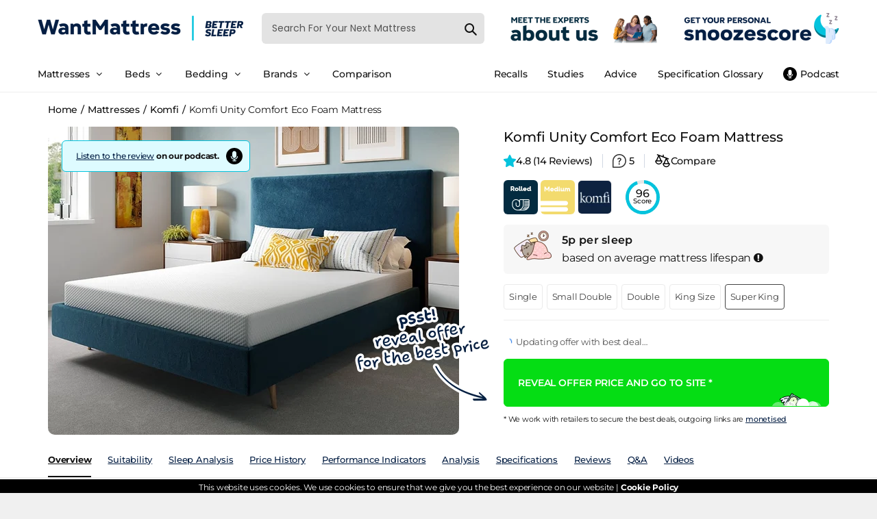

--- FILE ---
content_type: text/html; charset=utf-8
request_url: https://www.wantmattress.com/product/komfi-unity-comfort-eco-foam-mattress
body_size: 43734
content:


<!DOCTYPE html>

<html lang="en-GB">
<head><meta charset="UTF-8" /><meta name="viewport" content="width=device-width, initial-scale=1.0" /><meta name="theme-color" content="#0a2f42" /><title>
	Komfi Unity Comfort Eco Foam Mattress | Want Mattress
</title><meta id="metaDesc" name="description" content="Komfi Unity Comfort Eco Foam Mattress: Affordable, eco-conscious sleep solution. Medium-firm support, ideal for side sleepers." /><link rel="apple-touch-icon" sizes="180x180" href="/apple-touch-icon.png" /><link rel="icon" type="image/png" sizes="32x32" href="/favicon-32x32.png" /><link rel="icon" type="image/png" sizes="16x16" href="/favicon-16x16.png" /><link rel="preconnect" href="https://fonts.googleapis.com" /><link rel="dns-prefetch" href="https://fonts.googleapis.com" /><link rel="stylesheet" href="/assets/stylesheets/bundle.css?5" media="all" />
    <link rel="canonical" href="https://www.wantmattress.com/product/komfi-unity-comfort-eco-foam-mattress" />
    <meta property="og:title" content="Komfi Unity Comfort Eco Foam Mattress">
    <meta property="og:site_name" content="Want Mattress">
    <meta property="og:url" content="https://www.wantmattress.com/product/komfi-unity-comfort-eco-foam-mattress">
    <meta property="og:description" content="Komfi Unity Comfort Eco Foam Mattress is sold by Mattress Online and is manufactured by Komfi">
    <meta property="og:type" content="product">
    <meta property="og:image" content="https://www.wantmattress.com/cdn-cgi/image/format=webp,fit=cover,width=600,height=450/assets/product_images/Komfi_Unity_Comfort_Eco_Foam_Mattress0.jpg">
    <meta property="og:image:secure_url" content="https://www.wantmattress.com/cdn-cgi/image/format=webp,fit=cover,width=600,height=450/assets/product_images/Komfi_Unity_Comfort_Eco_Foam_Mattress0.jpg" />
    <meta property="og:image:width" content="600" />
    <meta property="og:image:height" content="450" />
    <meta property="og:image:alt" content="explicitly provided" />
    <meta property="og:image:type" content="image/jpeg" />
    <meta name="twitter:creator" content="@WantMattress">
    <meta name="twitter:card" content="product">
    <meta name="twitter:site" content="@WantMattress">
    <meta name="twitter:title" content="Komfi Unity Comfort Eco Foam Mattress">
    <meta name="twitter:description" content="Komfi Unity Comfort Eco Foam Mattress is sold by Mattress Online and is manufactured by Komfi">
    <meta name="twitter:image" content="https://www.wantmattress.com/cdn-cgi/image/format=webp,fit=cover,width=600,height=450/assets/product_images/Komfi_Unity_Comfort_Eco_Foam_Mattress0.jpg">
    <meta name="twitter:label1" content="103.77">
    <meta name="twitter:data1" content="In Stock">


    
    <link rel="dns-prefetch" href="//www.awin1.com">
    <link rel="preconnect" href="https://www.awin1.com" crossorigin>
    <link rel="dns-prefetch" href="//www.mattressonline.co.uk">
    <link rel="preconnect" href="https://www.mattressonline.co.uk" crossorigin>
    <script data-cfasync="false" nonce="cb314a0e-2c38-42af-a0f5-600f60640023">try{(function(w,d){!function(j,k,l,m){if(j.zaraz)console.error("zaraz is loaded twice");else{j[l]=j[l]||{};j[l].executed=[];j.zaraz={deferred:[],listeners:[]};j.zaraz._v="5874";j.zaraz._n="cb314a0e-2c38-42af-a0f5-600f60640023";j.zaraz.q=[];j.zaraz._f=function(n){return async function(){var o=Array.prototype.slice.call(arguments);j.zaraz.q.push({m:n,a:o})}};for(const p of["track","set","debug"])j.zaraz[p]=j.zaraz._f(p);j.zaraz.init=()=>{var q=k.getElementsByTagName(m)[0],r=k.createElement(m),s=k.getElementsByTagName("title")[0];s&&(j[l].t=k.getElementsByTagName("title")[0].text);j[l].x=Math.random();j[l].w=j.screen.width;j[l].h=j.screen.height;j[l].j=j.innerHeight;j[l].e=j.innerWidth;j[l].l=j.location.href;j[l].r=k.referrer;j[l].k=j.screen.colorDepth;j[l].n=k.characterSet;j[l].o=(new Date).getTimezoneOffset();if(j.dataLayer)for(const t of Object.entries(Object.entries(dataLayer).reduce((u,v)=>({...u[1],...v[1]}),{})))zaraz.set(t[0],t[1],{scope:"page"});j[l].q=[];for(;j.zaraz.q.length;){const w=j.zaraz.q.shift();j[l].q.push(w)}r.defer=!0;for(const x of[localStorage,sessionStorage])Object.keys(x||{}).filter(z=>z.startsWith("_zaraz_")).forEach(y=>{try{j[l]["z_"+y.slice(7)]=JSON.parse(x.getItem(y))}catch{j[l]["z_"+y.slice(7)]=x.getItem(y)}});r.referrerPolicy="origin";r.src="/cdn-cgi/zaraz/s.js?z="+btoa(encodeURIComponent(JSON.stringify(j[l])));q.parentNode.insertBefore(r,q)};["complete","interactive"].includes(k.readyState)?zaraz.init():j.addEventListener("DOMContentLoaded",zaraz.init)}}(w,d,"zarazData","script");window.zaraz._p=async d$=>new Promise(ea=>{if(d$){d$.e&&d$.e.forEach(eb=>{try{const ec=d.querySelector("script[nonce]"),ed=ec?.nonce||ec?.getAttribute("nonce"),ee=d.createElement("script");ed&&(ee.nonce=ed);ee.innerHTML=eb;ee.onload=()=>{d.head.removeChild(ee)};d.head.appendChild(ee)}catch(ef){console.error(`Error executing script: ${eb}\n`,ef)}});Promise.allSettled((d$.f||[]).map(eg=>fetch(eg[0],eg[1])))}ea()});zaraz._p({"e":["(function(w,d){})(window,document)"]});})(window,document)}catch(e){throw fetch("/cdn-cgi/zaraz/t"),e;};</script></head>

<body class="index-template">
<header id="top" class="header clearfix">
<div id="shopify-section-theme-header" class="shopify-section">
<div data-section-id="theme-header" data-section-type="header-section">
<section class="main-header">
<div class="main-header-wrapper">
<div class="container clearfix">
<div class="row">
    <div class="flex-container">
        <div class="flex-item">
            <span class="hamburger material-icons" id="ham">
                <i class="fa fa-bars fa-2x"></i>
            </span>
        </div>
        <div class="flex-item">
            <span class="hamburger material-icons" id="ham1">
                <i class="fa fa-search fa-2x"></i>
            </span>
        </div>
        <div class="flex-item">
            <div class="nav-logo">
                <a href="/">
                    <img alt="logo"
                         src="https://www.wantmattress.com/cdn-cgi/image/fit=contain,width=300/assets/images/logo2024trusta4.png"
                         srcset="https://www.wantmattress.com/cdn-cgi/image/fit=contain,width=600/assets/images/logo2024trusta4.png 2x"
                         width="300" height="83" title="Want Mattress">
                </a>
            </div>
        </div>
        <div class="flex-item search-outer">
            <div class="nav-search">
                <form class="search" action="/search">
                    <input type="hidden" name="type" value="product">
                    <input type="text" autocomplete="off" name="q" id="search_box0" class="search_box" placeholder="Search For Your Next Mattress" value="">
                    <button class="search_submit" type="submit" aria-label="submit">
                        <svg aria-hidden="true" role="presentation" class="icon icon-search" viewBox="0 0 37 40">
                            <path d="M35.6 36l-9.8-9.8c4.1-5.4 3.6-13.2-1.3-18.1-5.4-5.4-14.2-5.4-19.7 0-5.4 5.4-5.4 14.2 0 19.7 2.6 2.6 6.1 4.1 9.8 4.1 3 0 5.9-1 8.3-2.8l9.8 9.8c.4.4.9.6 1.4.6s1-.2 1.4-.6c.9-.9.9-2.1.1-2.9zm-20.9-8.2c-2.6 0-5.1-1-7-2.9-3.9-3.9-3.9-10.1 0-14C9.6 9 12.2 8 14.7 8s5.1 1 7 2.9c3.9 3.9 3.9 10.1 0 14-1.9 1.9-4.4 2.9-7 2.9z"></path>
                        </svg>
                    </button>
                </form>
            </div>
        </div>
        <div class="flex-item">
             <a href="/about#meettheteam">
            <img loading="lazy" width="227"  alt="meet our expert panel of medical professionals and sleep experts" title="meet our expert panel of medical professionals and sleep experts" src="https://www.wantmattress.com/cdn-cgi/image/fit=contain,width=227/assets/images/meettheexperts.png" srcset="https://www.wantmattress.com/cdn-cgi/image/fit=contain,width=454/assets/images/meettheexperts.png 2x"/>
            </a>
        </div>
        <div class="flex-item">
            <a href="/mattress-quiz">
                <img loading="lazy" width="227" height="46" style="margin-left: 10px; max-height: 46px;" alt="the mattress quiz helps you find the right mattress for you" title="mattress quiz" src="https://www.wantmattress.com/cdn-cgi/image/fit=contain,width=227/assets/images/snoozescoreblue.png" srcset="https://www.wantmattress.com/cdn-cgi/image/fit=contain,width=454/assets/images/snoozescoreblue.png 2x"/>
            </a>
        </div>

    </div>
</div>

<div class="row">
<div class="main-header-inner">
<nav class="nav-drill">
<div id="exitor" class="exiter" style="background: #041e43; padding: 15px; position: absolute; left: -41px; top: 0px; color: #fff">
    <i class="fa fa-times"></i>
</div>
<ul class="nav-items nav-level-1">
<li class="nav-item">
    <a class="nav-link" href="/">
        Home
    </a>
</li>
<li class="nav-item nav-expand">
<a class="nav-link nav-expand-link" href="#">
    Mattresses
</a>
<ul class="nav-items nav-expand-content">
<li class="nav-item">
    <a class="nav-link" href="/mattresses">
        All Mattresses
    </a>
</li>
<li class="nav-item nav-expand">
    <a class="nav-link nav-expand-link" href="#">
        By Type
    </a>
    <ul class="nav-items nav-expand-content">
        <li class="nav-item">
            <a class="nav-link" href="/mattresses/orthopaedic">Orthopaedic mattresses</a>
        </li>
        <li class="nav-item">
            <a class="nav-link" href="/mattresses/memory-foam">Memory foam mattresses</a>
        </li>
        <li class="nav-item">
            <a class="nav-link" href="/mattresses/pocket-spring">Pocket spring mattresses</a>
        </li>
        <li class="nav-item">
            <a class="nav-link" href="/mattresses/bed-in-a-box">Bed in a box mattresses </a>
        </li>
        <li class="nav-item">
            <a class="nav-link" href="/mattresses/gel">Gel mattresses</a>
        </li>
        <li class="nav-item">
            <a class="nav-link" href="/mattresses/latex">Latex mattresses</a>
        </li>
        <li class="nav-item">
            <a class="nav-link" href="/mattresses/traditional-spring">Traditional spring mattresses</a>
        </li>
        <li class="nav-item">
            <a class="nav-link" href="/mattresses/split-tension">Split tension mattresses</a>
        </li>
        <li class="nav-item">
            <a class="nav-link" href="/mattresses/hybrid">Hybrid mattresses</a>
        </li>
        <li class="nav-item">
            <a class="nav-link" href="/mattresses/natural">Natural mattresses</a>
        </li>
        <li class="nav-item">
            <a class="nav-link" href="/mattresses/sleep-trial">Sleep trial mattresses</a>
        </li>
    </ul>
</li>

<li class="nav-item nav-expand">
    <a class="nav-link nav-expand-link" href="#">
        By Tension
    </a>
    <ul class="nav-items nav-expand-content">
        <li class="nav-item">
            <a class="nav-link" href="/mattresses/soft">Soft</a>
        </li>

        <li class="nav-item">
            <a class="nav-link" href="/mattresses/soft-medium">Soft medium</a>
        </li>

        <li class="nav-item">
            <a class="nav-link" href="/mattresses/medium">Medium</a>
        </li>

        <li class="nav-item">
            <a class="nav-link" href="/mattresses/medium-firm">Medium firm</a>
        </li>

        <li class="nav-item">
            <a class="nav-link" href="/mattresses/firm">Firm</a>
        </li>
    </ul>
</li>

<li class="nav-item nav-expand">
    <a class="nav-link nav-expand-link" href="#">
        By Sleep Position
    </a>
    <ul class="nav-items nav-expand-content">
        <li class="nav-item">
            <a class="nav-link" href="/mattresses/stomach-sleepers">Stomach sleeper mattresses</a>
        </li>
        <li class="nav-item">
            <a class="nav-link" href="/mattresses/side-sleepers">Side sleeper mattresses</a>
        </li>
        <li class="nav-item">
            <a class="nav-link" href="/mattresses/back-sleepers">Back sleeper mattresses</a>
        </li>
    </ul>
</li>


<li class="nav-item nav-expand">
    <a class="nav-link nav-expand-link" href="#">
        By Age Range
    </a>
    <ul class="nav-items nav-expand-content">
        <li class="nav-item">
            <a class="nav-link" href="/mattresses/cot-babies">Cot mattresses (For Babies)</a>
        </li>
        <li class="nav-item">
            <a class="nav-link" href="/mattresses/toddler">Toddler mattresses (3+)</a>
        </li>
        <li class="nav-item">
            <a class="nav-link" href="/mattresses/kids">Childrens mattresses (5+)</a>
        </li>
        <li class="nav-item">
            <a class="nav-link" href="/mattresses/teenager">Teenager mattresses (13+)</a>
        </li>
        <li class="nav-item">
            <a class="nav-link" href="/mattresses/adult">Adult mattresses (18+)</a>
        </li>
        <li class="nav-item">
            <a class="nav-link" href="/mattresses/elderly">Elderly mattresses (65+)</a>
        </li>

    </ul>
</li>

<li class="nav-item nav-expand">
    <a class="nav-link nav-expand-link" href="#">
        By Pain Area
    </a>
    <ul class="nav-items nav-expand-content">
        <li class="nav-item">
            <a class="nav-link" href="/mattresses/back-pain">For Back Pain</a>
        </li>
        <li class="nav-item">
            <a class="nav-link" href="/mattresses/neck-pain">For Neck Pain</a>
        </li>
        <li class="nav-item">
            <a class="nav-link" href="/mattresses/shoulder-pain">For Shoulder Pain</a>
        </li>
        <li class="nav-item">
            <a class="nav-link" href="/mattresses/hip-pain">For Hip Pain</a>
        </li>
        <li class="nav-item">
            <a class="nav-link" href="/mattresses/joint-pain">For Joint Pain</a>
        </li>
    </ul>
</li>

<li class="nav-item nav-expand">
    <a class="nav-link nav-expand-link" href="#">
        By Suitability
    </a>
    <ul class="nav-items nav-expand-content">

        <li class="nav-item">
            <a class="nav-link" href="/mattresses/sexually-active">For Sex</a>
        </li>
        <li class="nav-item">
            <a class="nav-link" href="/mattresses/couples">For Couples (Movement)</a>
        </li>
        <li class="nav-item">
            <a class="nav-link" href="/mattresses/hotels">For Hotels (Source 5,7)</a>
        </li>
        <li class="nav-item">
            <a class="nav-link" href="/mattresses/anti-allergy">For Allergy Sufferers</a>
        </li>
        <li class="nav-item">
            <a class="nav-link" href="/mattresses/students">For Students</a>
        </li>
        <li class="nav-item">
            <a class="nav-link" href="/mattresses/arthritis">For Arthritis</a>
        </li>
        <li class="nav-item">
            <a class="nav-link" href="/mattresses/hypermobility">For Hypermobility</a>
        </li>
        <li class="nav-item">
            <a class="nav-link" href="/mattresses/fibromyalgia">For Fibromyalgia</a>
        </li>
        <li class="nav-item">
            <a class="nav-link" href="/mattresses/light-sleepers">For Light Sleepers</a>
        </li>
        <li class="nav-item">
            <a class="nav-link" href="/mattresses/menopause">For Menopause</a>
        </li>
        <li class="nav-item">
            <a class="nav-link" href="/mattresses/osteoporosis">For Osteoporosis</a>
        </li>
        <li class="nav-item">
            <a class="nav-link" href="/mattresses/pressure-sores">For Pressure Sores</a>
        </li>
        <li class="nav-item">
            <a class="nav-link" href="/mattresses/pregnancy">For Pregnancy</a>
        </li>
        <li class="nav-item">
            <a class="nav-link" href="/mattresses/sciatica">For Sciatica</a>
        </li>
        <li class="nav-item">
            <a class="nav-link" href="/mattresses/kyphosis">For Kyphosis</a>
        </li>
        <li class="nav-item">
                                                        <a class="nav-link" href="/top-mattresses"><b>Top Rated Mattresses</b></a>
                                                                    </li>
                                                        </ul>
                                                    </li>

<li class="nav-item nav-expand">
    <a class="nav-link nav-expand-link" href="#">
        By Temperature
    </a>
    <ul class="nav-items nav-expand-content">
        <li class="nav-item">
            <a class="nav-link" href="/mattresses/cold-sleepers">For Cold Sleepers</a>
        </li>
        <li class="nav-item">
            <a class="nav-link" href="/mattresses/hot-sleepers">For Hot Sleepers</a>
        </li>
        <li class="nav-item">
            <a class="nav-link" href="/mattresses/night-sweats">For Night Sweats</a>
        </li>
    </ul>
</li>

<li class="nav-item nav-expand">
    <a class="nav-link nav-expand-link" href="#">
        By Weight
    </a>
    <ul class="nav-items nav-expand-content">
        <li class="nav-item">
            <a class="nav-link" href="/mattresses/larger-people">For Heavy People</a>
        </li>
        <li class="nav-item">
            <a class="nav-link" href="/mattresses/lightweight-people">For Lightweight People</a>
        </li>
    </ul>
</li>

</ul>
</li>

<li class="nav-item nav-expand">
    <a class="nav-link nav-expand-link" href="#">
        Bed Frames
    </a>
    <ul class="nav-items nav-expand-content">
        <li class="nav-item">
            <a class="nav-link" href="/bed-frames">
                All Bed Frames
            </a>
        </li>

        <li class="nav-item nav-expand">
            <a class="nav-link nav-expand-link" href="#">
                By Type
            </a>
            <ul class="nav-items nav-expand-content">
                <li class="nav-item">
                    <a class="nav-link" href="/bed-frames/wood">Wooden Bed Frames</a>
                </li>
                <li class="nav-item">
                    <a class="nav-link" href="/bed-frames/metal">Metal Bed Frames</a>
                </li>
                <li class="nav-item">
                    <a class="nav-link" href="/bed-frames/fabric">Fabric Bed Frames</a>
                </li>
                <li class="nav-item">
                    <a class="nav-link" href="/bed-frames/leather">Leather Bed Frames</a>
                </li>
                <li class="nav-item">
                    <a class="nav-link" href="/bed-frames/ottoman">Ottoman Bed Frames</a>
                </li>
                <li class="nav-item">
                    <a class="nav-link" href="/bed-frames/bunk">Bunk Bed Frames</a>
                </li>
                <li class="nav-item">
                    <a class="nav-link" href="/bed-frames/sofa-beds">Sofa Beds</a>
                </li>
                <li class="nav-item">
                    <a class="nav-link" href="/bed-frames/toddler">Toddler Beds</a>
                </li>
                <li class="nav-item">
                    <a class="nav-link" href="/bed-frames/kids">Kids Beds</a>
                </li>
                <li class="nav-item">
                    <a class="nav-link" href="/bed-frames/storage">Storage Beds</a>
                </li>
                <li class="nav-item">
                    <a class="nav-link" href="/bed-frames/folding">Folding Beds</a>
                </li>
                <li class="nav-item">
                    <a class="nav-link" href="/bed-frames/adjustable">Adjustable Beds</a>
                </li>
                <li class="nav-item">
                    <a class="nav-link" href="/bed-frames/tv">TV Beds</a>
                </li>
                <li class="nav-item">
                    <a class="nav-link" href="/bed-frames/air">Air Beds</a>
                </li>
                <li class="nav-item">
                    <a class="nav-link" href="/bed-frames/divan">Divan Beds</a>
                </li>
            </ul>
        </li>

        <li class="nav-item nav-expand">
            <a class="nav-link nav-expand-link" href="#">By Style
            </a>
            <ul class="nav-items nav-expand-content">
                <li class="nav-item">
                    <a class="nav-link" href="/bed-frames/low-footend">Low Footend</a>
                </li>
                <li class="nav-item">
                    <a class="nav-link" href="/bed-frames/high-footend">High Footend</a>
                </li>
                <li class="nav-item">
                    <a class="nav-link" href="/bed-frames/sleigh-style">Scroll Sleigh Style</a>
                </li>
                <li class="nav-item">
                    <a class="nav-link" href="/bed-frames/winged-style">Winged Style</a>
                </li>
            </ul>
        </li>

        <li class="nav-item nav-expand">
            <a class="nav-link nav-expand-link" href="#">
                By Colour
            </a>
            <ul class="nav-items nav-expand-content">
                <li class="nav-item">
                    <a class="nav-link" href="/bed-frames/black">Black Bed Frames</a>
                </li>
                <li class="nav-item">
                    <a class="nav-link" href="/bed-frames/grey">Grey Bed Frames</a>
                </li>
                <li class="nav-item">
                    <a class="nav-link" href="/bed-frames/white">White Bed Frames</a>
                </li>
                <li class="nav-item">
                    <a class="nav-link" href="/bed-frames/nickel">Nickel Bed Frames</a>
                </li>
                <li class="nav-item">
                    <a class="nav-link" href="/bed-frames/brass">Brass Bed Frames</a>
                </li>
                <li class="nav-item">
                    <a class="nav-link" href="/bed-frames/chrome">Chrome Bed Frames</a>
                </li>
                <li class="nav-item">
                    <a class="nav-link" href="/bed-frames/brown">Brown Bed Frames</a>
                </li>
                <li class="nav-item">
                    <a class="nav-link" href="/bed-frames/pink">Pink Bed Frames</a>
                </li>
                <li class="nav-item">
                    <a class="nav-link" href="/bed-frames/blue">Blue Bed Frames</a>
                </li>
                <li class="nav-item">
                    <a class="nav-link" href="/bed-frames/green">Green Bed Frames</a>
                </li>
            </ul>
        </li>
    </ul>
</li>

<li class="nav-item nav-expand">
    <a class="nav-link nav-expand-link" href="#">
        Bedding
    </a>
    <ul class="nav-items nav-expand-content">
        <li class="nav-item">
            <a class="nav-link" href="/bedding">
                All Bedding
            </a>
        </li>
        <li class="nav-item nav-expand">
            <a class="nav-link nav-expand-link" href="#">
                By Type
            </a>
            <ul class="nav-items nav-expand-content">
                <li class="nav-item">
                    <a class="nav-link" href="/bedding/pillows">Pillows</a>
                </li>
                <li class="nav-item">
                    <a class="nav-link" href="/bedding/mattress-protectors">Mattress Protectors</a>
                </li>
                <li class="nav-item">
                    <a class="nav-link" href="/bedding/duvets">Duvets</a>
                </li>
                <li class="nav-item">
                    <a class="nav-link" href="/bedding/duvet-covers">Duvet Covers</a>
                </li>
                <li class="nav-item">
                    <a class="nav-link" href="/bedding/sheets">Sheets </a>
                </li>
                <li class="nav-item">
                    <a class="nav-link" href="/bedding/mattress-toppers">Mattress Topper</a>
                </li>
            </ul>
        </li>
        <li class="nav-item nav-expand">
            <a class="nav-link nav-expand-link" href="#">
                Pillows By Suitability
            </a>
            <ul class="nav-items nav-expand-content">
                <li class="nav-item">
                    <a class="nav-link" href="/bedding/pillows/side-sleepers">For Side Sleepers</a>
                </li>
                <li class="nav-item">
                    <a class="nav-link" href="/bedding/pillows/back-sleepers">For Back Sleepers</a>
                </li>
            </ul>
        </li>
    </ul>
</li>

<li class="nav-item">
    <a class="nav-link" href="/brand">
        Brands
    </a>
</li>
<li class="nav-item">
    <a class="nav-link" href="/contact.aspx">
        Contact
    </a>
</li>
<li class="nav-item">
    <a class="nav-link" href="/mattress-quiz">
        Mattress Quiz
    </a>
</li>
<li class="nav-item">
    <a class="nav-link" href="/sleep-advice">
       Sleep Advice
    </a>
</li>
<li class="nav-item">
    <a class="nav-link" href="/sleep-studies">
        Sleep Studies
    </a>
</li>
    <li class="nav-item">
    <a class="nav-link" href="/recalls">
       Product Recalls
    </a>
</li>
<li class="nav-item">
    <a class="nav-link" href="/sleep-sound-podcast">
        Sleep Sound Podcast
    </a>
</li>
<li class="nav-item">
    <a class="nav-link" href="/comparison">
       Mattress Comparison
    </a>
</li>

<li class="nav-item">
    <a class="nav-link" href="/glossary">
        Specification Glossary
    </a>
</li>

<li class="nav-item">
    <a class="nav-link" href="/top-mattresses">
        Top Rated Mattresses
    </a>
</li>


</ul>
</nav>
</div>
</div>
</div>
</div>
</section>


<!-- Desktop Menu -->

<section class="navigation-header hidden-xs">
<div class="navigation-header-wrapper">
<div class="container clearfix">
<div class="row">
<div class="main-navigation-inner">
<div class="navigation_area">

<div class="navigation_right">
<ul class="navigation_links">

<li class="dropdown mega-menu" style="margin-left: 0px;">
<a href="/mattresses" class="dropdown-toggle dropdown-link" data-toggle="dropdown">
    <span>Mattresses</span>
    <i class="fa fa-angle-down"></i>
    <i class="sub-dropdown1 visible-sm visible-md visible-lg"></i>
    <i class="sub-dropdown visible-sm visible-md visible-lg"></i>
</a>
<div class="megamenu-container megamenu-container-3 dropdown-menu" style="display: none; width: 1170px; left: 0px;">
<ul class="sub-mega-menu">
<li class="mega-links mega3-collumn1 col-sm-3 ">

    <ul>
        <li class="list-title">By Type</li>

        <li class="list-unstyled li-sub-mega">
            <a href="/mattresses/orthopaedic">Orthopaedic mattresses</a>
        </li>
        <li class="list-unstyled li-sub-mega">
            <a href="/mattresses/memory-foam">Memory foam mattresses</a>
        </li>

        <li class="list-unstyled li-sub-mega">
            <a href="/mattresses/pocket-spring">Pocket spring mattresses</a>
        </li>

        <li class="list-unstyled li-sub-mega">
            <a href="/mattresses/bed-in-a-box">Bed in a box mattresses </a>
        </li>

        <li class="list-unstyled li-sub-mega">
            <a href="/mattresses/gel">Gel mattresses</a>
        </li>

        <li class="list-unstyled li-sub-mega">
            <a href="/mattresses/latex">Latex mattresses</a>
        </li>

        <li class="list-unstyled li-sub-mega">
            <a href="/mattresses/traditional-spring">Traditional spring mattresses</a>
        </li>

        <li class="list-unstyled li-sub-mega">
            <a href="/mattresses/split-tension">Split tension mattresses</a>
        </li>

        <li class="list-unstyled li-sub-mega">
            <a href="/mattresses/hybrid">Hybrid mattresses</a>
        </li>
        <li class="list-unstyled li-sub-mega">
            <a href="/mattresses/natural">Natural mattresses</a>
        </li>
        <li class="list-unstyled li-sub-mega">
            <a href="/mattresses/sleep-trial">Sleep trial mattresses</a>
        </li>

    </ul>

    <ul style="margin-top: 28px;">
        <li class="list-title">
            By Tension
        </li>

        <li class="list-unstyled li-sub-mega soft-mattress-list">
            <a href="/mattresses/soft">Soft</a>
        </li>

        <li class="list-unstyled li-sub-mega soft-medium-mattress-list">
            <a href="/mattresses/soft-medium">Soft medium</a>
        </li>

        <li class="list-unstyled li-sub-mega medium-mattress-list">
            <a href="/mattresses/medium">Medium</a>
        </li>

        <li class="list-unstyled li-sub-mega medium-firm-mattress-list">
            <a href="/mattresses/medium-firm">Medium firm</a>
        </li>

        <li class="list-unstyled li-sub-mega firm-mattress-list">
            <a href="/mattresses/firm">Firm</a>
        </li>
    </ul>
</li>
<li class="mega-links mega3-collumn1 col-sm-3 ">

    <ul>
        <li class="list-title">By Sleeping Position</li>
        <li class="list-unstyled li-sub-mega">
            <a href="/mattresses/stomach-sleepers">Stomach sleeper mattresses</a>
        </li>
        <li class="list-unstyled li-sub-mega">
            <a href="/mattresses/side-sleepers">Side sleeper mattresses</a>
        </li>
        <li class="list-unstyled li-sub-mega">
            <a href="/mattresses/back-sleepers">Back sleeper mattresses</a>
        </li>
    </ul>
    <ul style="margin-top: 28px;">
        <li class="list-title">By Age Range</li>
        <li class="list-unstyled li-sub-mega">
            <a href="/mattresses/cot-babies">Cot mattresses (For Babies)</a>
        </li>
        <li class="list-unstyled li-sub-mega">
            <a href="/mattresses/toddler">Toddler mattresses (3+)</a>
        </li>
        <li class="list-unstyled li-sub-mega">
            <a href="/mattresses/kids">Childrens mattresses (5+)</a>
        </li>
        <li class="list-unstyled li-sub-mega">
            <a href="/mattresses/teenager">Teenager mattresses (13+)</a>
        </li>
        <li class="list-unstyled li-sub-mega">
            <a href="/mattresses/adult">Adult mattresses (18+)</a>
        </li>
        <li class="list-unstyled li-sub-mega">
            <a href="/mattresses/elderly">Elderly mattresses (65+)</a>
        </li>

    </ul>

    <ul style="margin-top: 28px;">
        <li class="list-title">By Pain Area</li>
        <li class="list-unstyled li-sub-mega">
            <a href="/mattresses/back-pain">For Back Pain</a>
        </li>
        <li class="list-unstyled li-sub-mega">
            <a href="/mattresses/neck-pain">For Neck Pain</a>
        </li>
        <li class="list-unstyled li-sub-mega">
            <a href="/mattresses/shoulder-pain">For Shoulder Pain</a>
        </li>
        <li class="list-unstyled li-sub-mega">
            <a href="/mattresses/hip-pain">For Hip Pain</a>
        </li>
        <li class="list-unstyled li-sub-mega">
            <a href="/mattresses/joint-pain">For Joint Pain</a>
        </li>
    </ul>


</li>


<li class="mega-links mega3-collumn1 col-sm-3 ">
    <ul>
        <li class="list-title">By Suitability</li>

        <li class="list-unstyled li-sub-mega">
            <a href="/mattresses/sexually-active">For Sex</a>
        </li>
        <li class="list-unstyled li-sub-mega">
            <a href="/mattresses/couples">For Couples (Movement)</a>
        </li>
        <li class="list-unstyled li-sub-mega">
            <a href="/mattresses/hotels">For Hotels (Source 5,7)</a>
        </li>
        <li class="list-unstyled li-sub-mega">
            <a href="/mattresses/anti-allergy">For Allergy Sufferers</a>
        </li>
        <li class="list-unstyled li-sub-mega">
            <a href="/mattresses/students">For Students</a>
        </li>
        <li class="list-unstyled li-sub-mega">
            <a href="/mattresses/arthritis">For Arthritis</a>
        </li>
        <li class="list-unstyled li-sub-mega">
            <a href="/mattresses/hypermobility">For Hypermobility</a>
        </li>
        <li class="list-unstyled li-sub-mega">
            <a href="/mattresses/fibromyalgia">For Fibromyalgia</a>
        </li>
        <li class="list-unstyled li-sub-mega">
            <a href="/mattresses/light-sleepers">For Light Sleepers</a>
        </li>
        <li class="list-unstyled li-sub-mega">
            <a href="/mattresses/menopause">For Menopause</a>
        </li>
        <li class="list-unstyled li-sub-mega">
            <a href="/mattresses/osteoporosis">For Osteoporosis</a>
        </li>
        <li class="list-unstyled li-sub-mega">
            <a href="/mattresses/pressure-sores">For Pressure Sores</a>
        </li>
        <li class="list-unstyled li-sub-mega">
            <a href="/mattresses/pregnancy">For Pregnancy</a>
        </li>
        <li class="list-unstyled li-sub-mega">
            <a href="/mattresses/sciatica">For Sciatica</a>
        </li>
        <li class="list-unstyled li-sub-mega">
            <a href="/mattresses/kyphosis">For Kyphosis</a>
        </li>
        <li class="list-unstyled li-sub-mega" style="margin-top: 28px;">
                                                                        <a href="/top-mattresses"><b>Top Rated Mattresses</b></a>
                                                                    </li>
                                                                    <li class="list-unstyled li-sub-mega">
                                                                        <a href="/mattresses"><b style="font-weight: 600;">View All Mattresses</b></a>
                                                                    </li>
                                                                </ul>
                                                            </li>

<li class="mega-links mega3-collumn2 col-sm-3">
    <ul>
        <li class="list-title">By Temperature</li>
        <li class="list-unstyled li-sub-mega">
            <a href="/mattresses/cold-sleepers">For Cold Sleepers</a>
        </li>
        <li class="list-unstyled li-sub-mega">
            <a href="/mattresses/hot-sleepers">For Hot Sleepers</a>
        </li>
        <li class="list-unstyled li-sub-mega">
            <a href="/mattresses/night-sweats">For Night Sweats</a>
        </li>
    </ul>

    <ul style="margin-top: 28px;">
        <li class="list-title">By Bed Type</li>
        <li class="list-unstyled li-sub-mega">
            <a href="/mattresses/adjustable">For Adjustable Bed</a>
        </li>
        <li class="list-unstyled li-sub-mega">
            <a href="/mattresses/pull-out">For Pull Out Bed</a>
        </li>
        <li class="list-unstyled li-sub-mega">
            <a href="/mattresses/guest-bed">For Guest Bed</a>
        </li>
        <li class="list-unstyled li-sub-mega">
            <a href="/mattresses/bunk">For Bunk Beds</a>
        </li>
    </ul>

    <ul style="margin-top: 28px;">
        <li class="list-title">By Weight</li>
        <li class="list-unstyled li-sub-mega">
            <a href="/mattresses/larger-people">For Heavy People</a>
        </li>
        <li class="list-unstyled li-sub-mega">
            <a href="/mattresses/lightweight-people">For Lightweight People</a>
        </li>
        <li class="list-unstyled li-sub-mega">
            <a class="clearfix" href="/retailer/dreams" style="position: relative">
                <img loading="lazy" style="margin-top: 20px; width: 100%; max-width: 250px; border-radius: 10px;" src="/assets/images/dreamssmall.jpg" alt="Dreams mattress inlink">
            </a>
        </li>
        <li class="list-unstyled li-sub-mega">
            <a class="clearfix" href="/retailer/bensons-for-beds" style="position: relative">
                <img loading="lazy" style="margin-top: 20px; width: 100%; max-width: 250px; border-radius: 10px;" src="/assets/images/bensonssmall.jpg" alt="Bensons mattress inlink">
            </a>
        </li>

    </ul>
</li>
</ul>
</div>
</li>


<li class="dropdown mega-menu">
    <a href="/bed-frames" class="dropdown-toggle dropdown-link" data-toggle="dropdown">
        <span>Beds</span>
        <i class="fa fa-angle-down"></i>
        <i class="sub-dropdown1 visible-sm visible-md visible-lg"></i>
        <i class="sub-dropdown visible-sm visible-md visible-lg"></i>
    </a>
    <div class="megamenu-container megamenu-container-3 dropdown-menu" style="display: none; width: 1170px; left: 0px;">
        <ul class="sub-mega-menu">

            <li class="mega-links mega3-collumn1 col-sm-3 ">

                <ul>
                    <li class="list-title">By Type</li>


                    <li class="list-unstyled li-sub-mega">
                        <a href="/bed-frames/ottoman">Ottoman Bed Frames</a>
                    </li>
                    <li class="list-unstyled li-sub-mega">
                        <a href="/bed-frames/bunk">Bunk Bed Frames</a>
                    </li>
                    <li class="list-unstyled li-sub-mega">
                        <a href="/bed-frames/sofa-beds">Sofa Beds</a>
                    </li>
                    <li class="list-unstyled li-sub-mega">
                        <a href="/bed-frames/toddler">Toddler Beds</a>
                    </li>
                    <li class="list-unstyled li-sub-mega">
                        <a href="/bed-frames/kids">Kids Beds</a>
                    </li>
                    <li class="list-unstyled li-sub-mega">
                        <a href="/bed-frames/storage">Storage Beds</a>
                    </li>
                    <li class="list-unstyled li-sub-mega">
                        <a href="/bed-frames/folding">Folding Beds</a>
                    </li>
                    <li class="list-unstyled li-sub-mega">
                        <a href="/bed-frames/adjustable">Adjustable Beds</a>
                    </li>
                    <li class="list-unstyled li-sub-mega">
                        <a href="/bed-frames/tv">TV Beds</a>
                    </li>
                    <li class="list-unstyled li-sub-mega">
                        <a href="/bed-frames/air">Air Beds</a>
                    </li>
                    <li class="list-unstyled li-sub-mega">
                        <a href="/bed-frames/divan">Divan Beds</a>
                    </li>
                </ul>
            </li>

            <li class="mega-links mega3-collumn2 col-sm-3">
                <ul>
                    <li class="list-title">By Colour</li>
                    <li class="list-unstyled li-sub-mega">
                        <a href="/bed-frames/black">Black Bed Frames</a>
                    </li>
                    <li class="list-unstyled li-sub-mega">
                        <a href="/bed-frames/grey">Grey Bed Frames</a>
                    </li>
                    <li class="list-unstyled li-sub-mega">
                        <a href="/bed-frames/white">White Bed Frames</a>
                    </li>
                    <li class="list-unstyled li-sub-mega">
                        <a href="/bed-frames/nickel">Nickel Bed Frames</a>
                    </li>
                    <li class="list-unstyled li-sub-mega">
                        <a href="/bed-frames/brass">Brass Bed Frames</a>
                    </li>
                    <li class="list-unstyled li-sub-mega">
                        <a href="/bed-frames/chrome">Chrome Bed Frames</a>
                    </li>
                    <li class="list-unstyled li-sub-mega">
                        <a href="/bed-frames/brown">Brown Bed Frames</a>
                    </li>
                    <li class="list-unstyled li-sub-mega">
                        <a href="/bed-frames/pink">Pink Bed Frames</a>
                    </li>
                    <li class="list-unstyled li-sub-mega">
                        <a href="/bed-frames/blue">Blue Bed Frames</a>
                    </li>
                    <li class="list-unstyled li-sub-mega">
                        <a href="/bed-frames/green">Green Bed Frames</a>
                    </li>
                    <li class="list-unstyled li-sub-mega">
                        <a href="/bed-frames">
                            <b style="font-weight: 600;">View All Colours</b>
                        </a>
                    </li>
                </ul>
            </li>

            <li class="mega-links mega3-collumn2 col-sm-3">
                <ul>
                    <li class="list-title">By Material</li>
                    <li class="list-unstyled li-sub-mega">
                        <a href="/bed-frames/wood">Wooden Bed Frames</a>
                    </li>
                    <li class="list-unstyled li-sub-mega">
                        <a href="/bed-frames/metal">Metal Bed Frames</a>
                    </li>
                    <li class="list-unstyled li-sub-mega">
                        <a href="/bed-frames/fabric">Fabric Bed Frames</a>
                    </li>
                    <li class="list-unstyled li-sub-mega">
                        <a href="/bed-frames/leather">Leather Bed Frames</a>
                    </li>
                </ul>

                <ul style="margin-top: 28px;">
        <li class="list-title">By Style</li>
        <li class="list-unstyled li-sub-mega">
            <a href="/bed-frames/low-footend">Low Footend</a>
        </li>
        <li class="list-unstyled li-sub-mega">
            <a href="/bed-frames/high-footend">High Footend</a>
        </li>
        <li class="list-unstyled li-sub-mega">
            <a href="/bed-frames/sleigh-style">Scroll Sleigh Style</a>
        </li>
        <li class="list-unstyled li-sub-mega">
            <a href="/bed-frames/winged-style">Winged Style</a>
        </li>
        <li class="list-unstyled li-sub-mega">
            <a href="/bed-frames">
                <b style="font-weight: 600;">View All Bed Frames</b>
            </a>
        </li>
    </ul>


            </li>

            <li class="mega-links mega3-collumn2 col-sm-3">
                <ul>
                    <li class="list-unstyled li-sub-mega">
                        <a class="clearfix" href="/bed-frames/ottoman" style="position: relative">
                            <img loading="lazy" style="margin-top: 20px; width: 100%; max-width: 250px; border-radius: 10px;" src="/assets/images/endliftsidelist.jpg" alt="end and side lift ottomans"/>
                        </a>
                    </li>
					
        <li class="list-unstyled li-sub-mega">
            <a class="clearfix" href="/retailer/dreams" style="position: relative">
                <img loading="lazy" style="margin-top: 20px; width: 100%; max-width: 250px; border-radius: 10px;" src="/assets/images/dreamssmall.jpg" alt="Dreams mattress inlink">
            </a>
        </li>
        <li class="list-unstyled li-sub-mega">
            <a class="clearfix" href="/retailer/bensons-for-beds" style="position: relative">
                <img loading="lazy" style="margin-top: 20px; width: 100%; max-width: 250px; border-radius: 10px;" src="/assets/images/bensonssmall.jpg" alt="Bensons mattress inlink">
            </a>
        </li>
				
                </ul>
            </li>
        </ul>

    </div>

</li>



<li class="dropdown mega-menu" style="">
    <a href="/bedding" class="dropdown-toggle dropdown-link" data-toggle="dropdown">
        <span>Bedding</span>
        <i class="fa fa-angle-down"></i>
        <i class="sub-dropdown1 visible-sm visible-md visible-lg"></i>
        <i class="sub-dropdown visible-sm visible-md visible-lg"></i>
    </a>
    <div class="megamenu-container megamenu-container-3 dropdown-menu" style="display: none; width: 1170px; left: 0px;">
        <ul class="sub-mega-menu">
            <li class="mega-links mega3-collumn1 col-sm-3">
                <ul>
                    <li class="list-title">By Type</li>
                    <li>
                        <a href="/bedding/pillows">Pillows</a>
                    </li>
                    <li>
                        <a href="/bedding/mattress-protectors">Mattress Protectors</a>
                    </li>
                    <li>
                        <a href="/bedding/duvets">Duvets</a>
                    </li>
                    <li>
                        <a href="/bedding/duvet-covers">Duvet Covers</a>
                    </li>
                    <li>
                        <a href="/bedding/sheets">Sheets </a>
                    </li>
                    <li>
                        <a href="/bedding/mattress-toppers">Mattress Topper</a>
                    </li>

                    <li>
                        <a href="/bedding">
                            <b style="font-weight: 600;">View All Bedding</b>
                        </a>
                    </li>
                </ul>
            </li>
            <li class="mega-links mega3-collumn1 col-sm-3">
                <ul>
                    <li class="list-title">Pillows By Suitability</li>
                    <li>
                        <a href="/bedding/pillows/side-sleepers">For Side Sleepers</a>
                    </li>
                    <li>
                        <a href="/bedding/pillows/back-sleepers">For Back Sleepers</a>
                    </li>
                </ul>
            </li>
        </ul>

    </div>
</li>

<li class="dropdown mega-menu" style="">
<a href="/brand" class="dropdown-toggle dropdown-link" data-toggle="dropdown">
    <span>Brands</span>
    <i class="fa fa-angle-down"></i>
    <i class="sub-dropdown1 visible-sm visible-md visible-lg"></i>
    <i class="sub-dropdown visible-sm visible-md visible-lg"></i>
</a>
<div class="megamenu-container megamenu-container-3 dropdown-menu" style="display: none; width: 1170px; left: 0px;">
<ul class="sub-mega-menu  brand-sub">

<li class="mega-links mega3-collumn1 col-sm-3">



    <ul>
        <li><a href="/brand/aspire">Aspire</a></li>
        <li><a href="/brand/bodyshape">Bodyshape</a></li>
        <li><a href="/brand/breasley">Breasley</a></li>
        <li><a href="/brand/coolflex">Coolflex</a></li>
        <li><a href="/brand/copper-fresh">Copper Fresh</a></li>
        <li><a href="/brand/country-living">Country Living</a></li>
        <li><a href="/brand/doze">Doze</a></li>
        <li><a href="/brand/dormeo">Dormeo</a></li>
        <li><a href="/brand/dreamcloud">Dreamcloud</a></li>
        <li><a href="/brand/dunlopillo">Dunlopillo</a></li>
        <li><a href="/brand/elle-decoration">Elle Decoration</a></li>
        <li><a href="/brand/emma">Emma</a></li>
        <li><a href="/brand/ercol">Ercol</a></li>
        <li><a href="/brand/ergoflex">Ergoflex</a></li>
        <li><a href="/brand/ergomotion">Ergomotion</a></li>
        <li><a href="/brand/eve">Eve</a></li>
        <li><a href="/brand/feather-and-black">Feather & Black</a></li>
        <li><a href="/brand/flaxby">Flaxby</a></li>
        <li><a href="/brand/gainsborough">Gainsborough</a></li>
        <li><a href="/brand/harrison-spinks">Harrison Spinks</a></li>
        <li><a href="/brand/highgrove">Highgrove</a></li>
        <li><a href="/brand/horizon">Horizon</a></li>
        <li><a href="/brand/house-beautiful">House Beautiful</a></li>
    
       
       
       


    </ul>
</li>

<li class="mega-links mega3-collumn2 col-sm-3">

    <ul>
            <li><a href="/brand/hyde-and-sleep">Hyde &amp; Sleep</a></li>
         <li><a href="/brand/hyder-beds">Hyder Beds</a></li>
 <li><a href="/brand/hypnos">Hypnos</a></li>
    <li><a href="/brand/igel">iGel</a></li>
 <li><a href="/brand/jaybe">JayBe</a></li>
 <li><a href="/brand/julian-bowen">Julian Bowen</a></li>
 <li><a href="/brand/kaymed">Kaymed</a></li>
 <li><a href="/brand/komfi">Komfi</a></li>
 <li><a href="/brand/layezee-made-by-silentnight">Layezee made by Silentnight</a></li>
 <li><a href="/brand/levitex">Levitex</a></li>
 <li><a href="/brand/little-big-dreams">Little Big Dreams</a></li>
 <li><a href="/brand/lola-sleep">Lola Sleep</a></li>
 <li><a href="/brand/luna">Luna</a></li>
 <li><a href="/brand/mammoth">Mammoth</a></li>
 <li><a href="/brand/millbrook-beds">Millbrook Beds</a></li>
 <li><a href="/brand/mlily">Mlily</a></li>
 <li><a href="/brand/my-nature">My Nature</a></li>
 <li><a href="/brand/myers">Myers</a></li>
 <li><a href="/brand/nectar">Nectar</a></li>
 <li><a href="/brand/novo">Novo</a></li>
 <li><a href="/brand/origin">ORIGIN</a></li>
 <li><a href="/brand/otty">Otty</a></li>
 <li><a href="/brand/panda">Panda</a></li>



    </ul>
</li>

<li class="mega-links mega3-collumn2 col-sm-3">

    <ul>
         <li><a href="/brand/relyon">Relyon</a></li>
 <li><a href="/brand/rest-assured">Rest Assured</a></li>
         <li><a href="/brand/romantica">Romantica</a></li>
 <li><a href="/brand/sealy">Sealy</a></li>
 <li><a href="/brand/shire-beds">Shire Beds</a></li>
 <li><a href="/brand/silentnight">Silentnight</a></li>
         <li><a href="/brand/simba">Simba</a></li>
         <li><a href="/brand/simmons">Simmons</a></li>
        <li><a href="/brand/simply-bensons">Simply Bensons</a></li>
        <li><a href="/brand/sleep-story">Sleep Story</a></li>
        <li><a href="/brand/sleepeezee">Sleepeezee</a></li>
        <li><a href="/brand/sleepmasters">Sleepmasters</a></li>
        <li><a href="/brand/sleepmotion">Sleepmotion</a></li>
        <li><a href="/brand/sleepsoul">SleepSoul</a></li>
        <li><a href="/brand/sleepytime">Sleepytime</a></li>
        <li><a href="/brand/slumberland">Slumberland</a></li>
         <li><a href="/brand/snooze">Snooze</a></li>
        <li><a href="/brand/sophie-conran">Sophie Conran</a></li>
        <li><a href="/brand/spring-king">Spring King</a></li>
        <li><a href="/brand/staples">Staples</a></li>
        <li><a href="/brand/studio-by-silentnight">Studio by Silentnight</a></li>
        <li><a href="/brand/sweet-dreams">Sweet Dreams</a></li>
        <li><a href="/brand/tempur">TEMPUR</a></li>
    </ul>
</li>


<li class="mega3-collumn3 col-sm-3">
    <ul>
        
        <li><a href="/brand/the-dream-team">The Dream Team</a></li>
        <li><a href="/brand/the-dreams-workshop">The Dreams Workshop</a></li>
        <li><a href="/brand/therapur">TheraPur</a></li>
        <li><a href="/brand/tuft-andamp;-springs">Tuft &amp; Springs</a></li>
        <li><a href="/brand/vispring">Vispring</a></li>
        <li><a href="/brand/vogue">Vogue</a></li>
        <li><a href="/brand/wentworth-mercer">Wentworth Mercer</a></li>
        <li><a href="/brand/x-rocker">X Rocker</a></li>

    </ul>
    <ul>

        <li class="list-title" style="margin-top: 10px; font-weight: 600;">By Retailer</li>

        <li class=" li-sub-mega">
            <a tabindex="-1" href="/retailer/dreams">Dreams</a>
        </li>
        <li class=" li-sub-mega">
            <a tabindex="-1" href="/retailer/bensons-for-beds">Bensons for Beds</a>
        </li>
        <li class=" li-sub-mega">
            <a tabindex="-1" href="/retailer/mattress-online">Mattress Online</a>
        </li>
        <li class="li-sub-mega">
            <a tabindex="-1" href="/retailer/happy-beds">Happy Beds</a>
        </li>
        <li class="li-sub-mega">
            <a tabindex="-1" href="/retailer/mattress-next-day">Mattress Next Day</a>
        </li>
        <li class="li-sub-mega">
            <a tabindex="-1" href="/retailer/furniture-village">Furniture Village</a>
        </li>
        <li class="li-sub-mega">
            <a tabindex="-1" href="/retailer/marks-and-spencer">Marks & Spencer</a>
        </li>
        <li class="li-sub-mega">
            <a tabindex="-1" href="/retailer/premier-inn">Premier Inn</a>
        </li>
        <li class="li-sub-mega">
            <a tabindex="-1" href="/retailer/woolroom">Woolroom</a>
        </li>
        <li class="list-unstyled li-sub-mega">
            <a class="clearfix" href="/retailer/dreams" style="position: relative">
                <img loading="lazy" style="margin-top: 20px; width: 100%; max-width: 250px; border-radius: 10px;" src="/assets/images/dreamssmall.jpg" alt="Dreams mattress inlink">
            </a>
        </li>
        <li class="list-unstyled li-sub-mega">
            <a class="clearfix" href="/retailer/bensons-for-beds" style="position: relative">
                <img loading="lazy" style="margin-top: 20px; width: 100%; max-width: 250px; border-radius: 10px;" src="/assets/images/bensonssmall.jpg" alt="Bensons mattress inlink">
            </a>
        </li>
    </ul>

</li>
</ul>
</div>
</li>

<li class="dropdown mega-menu" style="">
    <a href="/comparison" class="dropdown-toggle dropdown-link" data-toggle="dropdown">
        <span>Comparison</span>
    </a>
</li>

<li class="dropdown mega-menu" style="float: right">
    <a href="/sleep-sound-podcast" class="dropdown-toggle dropdown-link" data-toggle="dropdown" >
        <span style="display: flex;align-items: center;">
            <svg style="margin-right:5px;" id="fi_5540026" enable-background="new 0 0 512 512" height="20" viewBox="0 0 512 512" width="20" xmlns="http://www.w3.org/2000/svg"><path clip-rule="evenodd" d="m256 0c141.385 0 256 114.615 256 256s-114.615 256-256 256-256-114.615-256-256 114.615-256 256-256zm85.5 267.494c-3.279 20.732-14.047 39.107-29.439 52.263-15.107 12.911-34.702 20.73-56.061 20.73s-40.954-7.82-56.061-20.73c-15.392-13.156-26.16-31.531-29.439-52.263-1.071-6.922-7.551-11.665-14.473-10.594s-11.665 7.551-10.594 14.473c4.26 26.933 18.154 50.725 37.993 67.681 17.376 14.85 39.285 24.507 63.263 26.51v23.596h-34.441c-7.032 0-12.733 5.701-12.733 12.732 0 7.032 5.7 12.733 12.733 12.733h94.348c7.032 0 12.732-5.701 12.732-12.733s-5.701-12.732-12.732-12.732h-34.441v-24.382c21.297-3.118 40.711-12.299 56.419-25.723 19.839-16.956 33.734-40.748 37.993-67.681 1.071-6.922-3.672-13.402-10.594-14.473-6.921-1.072-13.402 3.671-14.473 10.593zm-85.5-170.118c-17.104 0-32.644 6.988-43.902 18.246s-18.246 26.798-18.246 43.902v94.446c0 17.104 6.989 32.645 18.246 43.902 11.258 11.258 26.799 18.246 43.903 18.246s32.644-6.988 43.902-18.246 18.246-26.799 18.246-43.902v-94.446c0-17.104-6.988-32.644-18.246-43.902-11.259-11.258-26.799-18.246-43.903-18.246z" fill-rule="evenodd"></path></svg>
            Podcast</span>
    </a>
</li>

<li class="dropdown mega-menu" style="float:right">
    <a href="/glossary" class="dropdown-toggle dropdown-link" data-toggle="dropdown">
        <span><span class="hide-tablet"> Specification</span> Glossary</span>
    </a>
</li>


<li class="dropdown mega-menu" style="float: right">
    <a href="/sleep-advice" class="dropdown-toggle dropdown-link" data-toggle="dropdown">
        <span>Advice</span>
    </a>
</li>

<li class="dropdown mega-menu" style="float: right">
    <a href="/sleep-studies" class="dropdown-toggle dropdown-link" data-toggle="dropdown">
        <span>Studies</span>
    </a>
</li>

<li class="dropdown mega-menu" style="float: right">
    <a href="/recalls" class="dropdown-toggle dropdown-link" data-toggle="dropdown">
        <span>Recalls</span>
    </a>
</li>






</ul>
</div>

</div>
</div>
</div>
</div>
</div>
</section>


<!-- end desktop menu -->
<div style="background: #eee; height: 1px; width: 100%;">
</div>
</div>
</div>
</header>
<form method="post" action="javascript:void(0);" id="form1">
<div class="aspNetHidden">
<input type="hidden" name="__VIEWSTATE" id="__VIEWSTATE" value="lG6vRwhBiBxANRQ6FYp47lN+P4ZTxGWLB2tj+7Uk2djI4xSUPzq9M1MsvfeEY+rGJEJwLuYSV/9kxelOFR0C8RS5chfRFe+Ovcdb5Ajv/Do=" />
</div>

<div class="aspNetHidden">

	<input type="hidden" name="__VIEWSTATEGENERATOR" id="__VIEWSTATEGENERATOR" value="986F59E2" />
</div>

    <div>
        
    <div class="page-container product_page" id="PageContainer">
        <main class="main-content" id="MainContent" role="main">

            <section class="collection-heading heading-content bg-white">
                <div class="container">
                    <div class="row">
                        <div class="collection-wrapper col-xs-12">
                            <div class="breadcrumb-group">
                                <div class="breadcrumb clearfix">
                                    <span>
                                        <a href="/" title="WantMattress" data-attr="url">
                                            <span data-attr="title">Home</span>
                                        </a>
                                    </span>
                                    <span class="arrow-space">/</span>
                                    <span id="ContentPlaceHolder1_breddy"><a href='/mattresses' title='All Products' itemprop='url'><span itemprop='title'>Mattresses</span></a></span>
                                    <span class="arrow-space">/</span>
                                    <span id="ContentPlaceHolder1_breddybrand"><a href='/brand/komfi' title='Komfi' itemprop='url'><span itemprop='title'>Komfi</span></a></span>
                                    <span class="arrow-space hide-mobile">/</span>
                                    <strong class="hide-mobile">Komfi Unity Comfort Eco Foam Mattress</strong>
                                </div>
                            </div>
                        </div>
                    </div>
                </div>
            </section>

            <section class="product-detail-content bg-white">
                <div class="detail-content-wrapper">
                    <div class="container" style="position: relative;">


                        <div class="row">
                            <div id="shopify-section-product-template" class="col-xs-12 shopify-section">
                                <div class="detail-content-inner">
                                    <meta data-attr="name" content="Komfi Unity Comfort Eco Foam Mattress">
                                    <meta data-attr="brand" content="Mattress Online" />
                                    <meta data-attr="sku" content="P2675" />
                                    <meta data-attr="mpn" content="P2675" />
                                    
                                    <div class="hide">
                                        <span>Komfi Unity Comfort Eco Foam Mattress</span>
                                        Rated <span data-attr="ratingValue">4.8</span>/5
        based on <span data-attr="reviewCount">14</span> customer reviews
                                    </div>
                                    
                                    <meta data-attr="description" content="Komfi Unity Comfort Eco Foam Mattress is sold by Mattress Online and is manufactured by Komfi" />
                                    <meta data-attr="image" content="/cdn-cgi/image/format=webp,fit=cover,width=600,height=450/assets/product_images/Komfi_Unity_Comfort_Eco_Foam_Mattress0.jpg">
                                    <div id="product" class="neque-porro-quisquam-est-qui-dolor-ipsum-quia-9 detail-content">
                                        <div class="col-md-12 info-detail-pro clearfix">

                                            <div class="col-md-5 col-lg-7" id="product-image">

                                                <img src="/cdn-cgi/image/format=webp,fit=cover,width=600,height=450/assets/product_images/Komfi_Unity_Comfort_Eco_Foam_Mattress0.jpg" id="ContentPlaceHolder1_product_image" srcset="/cdn-cgi/image/format=webp,fit=cover,width=300,height=225/assets/product_images/Komfi_Unity_Comfort_Eco_Foam_Mattress0.jpg 300w, /cdn-cgi/image/format=webp,fit=cover,width=400,height=300/assets/product_images/Komfi_Unity_Comfort_Eco_Foam_Mattress0.jpg 400w, /cdn-cgi/image/format=webp,fit=cover,width=600,height=450/assets/product_images/Komfi_Unity_Comfort_Eco_Foam_Mattress0.jpg 600w, /cdn-cgi/image/format=webp,fit=cover,width=1200,height=900/assets/product_images/Komfi_Unity_Comfort_Eco_Foam_Mattress0.jpg 1200w" width="600" class="my-product-image" decoding="async" fetchpriority="high" height="450" sizes="(max-width: 600px) 100vw, 600px" data-item="1" title="Komfi Unity Comfort Eco Foam Mattress" alt="Komfi Unity Comfort Eco Foam Mattress" />

                                                <img class="hide-mobile" alt="check pricing correct" src="/assets/images/checkforbestprice.png" style="width: 200px; position: absolute; right: 20px; bottom: 40px;" />

                                                
                                                <div class="label label-podcast"><a style="margin-left: 10px;" href="#" data-href="#podcast_player" class="quicklinkformatting podcastquick">Listen to the review </a>&nbsp;on our podcast.
                                                    <svg style="margin-left: 10px;" id="fi_5540026" enable-background="new 0 0 512 512" height="24" viewBox="0 0 512 512" width="24" xmlns="http://www.w3.org/2000/svg">
                                                        <path clip-rule="evenodd" d="m256 0c141.385 0 256 114.615 256 256s-114.615 256-256 256-256-114.615-256-256 114.615-256 256-256zm85.5 267.494c-3.279 20.732-14.047 39.107-29.439 52.263-15.107 12.911-34.702 20.73-56.061 20.73s-40.954-7.82-56.061-20.73c-15.392-13.156-26.16-31.531-29.439-52.263-1.071-6.922-7.551-11.665-14.473-10.594s-11.665 7.551-10.594 14.473c4.26 26.933 18.154 50.725 37.993 67.681 17.376 14.85 39.285 24.507 63.263 26.51v23.596h-34.441c-7.032 0-12.733 5.701-12.733 12.732 0 7.032 5.7 12.733 12.733 12.733h94.348c7.032 0 12.732-5.701 12.732-12.733s-5.701-12.732-12.732-12.732h-34.441v-24.382c21.297-3.118 40.711-12.299 56.419-25.723 19.839-16.956 33.734-40.748 37.993-67.681 1.071-6.922-3.672-13.402-10.594-14.473-6.921-1.072-13.402 3.671-14.473 10.593zm-85.5-170.118c-17.104 0-32.644 6.988-43.902 18.246s-18.246 26.798-18.246 43.902v94.446c0 17.104 6.989 32.645 18.246 43.902 11.258 11.258 26.799 18.246 43.903 18.246s32.644-6.988 43.902-18.246 18.246-26.799 18.246-43.902v-94.446c0-17.104-6.988-32.644-18.246-43.902-11.259-11.258-26.799-18.246-43.903-18.246z" fill-rule="evenodd"></path></svg></div>
                                                
                                            </div>
                                            <div class="col-md-7 col-lg-5" id="product-information">
                                                <h1 data-attr="name" class="title">Komfi Unity Comfort Eco Foam Mattress</h1>

                                                <div class="app-tabs pr-j8g27u">
                                                    
                                                    <div class="inner-app-tabs">
                                                        <a href="#" class="nav-link-inner inner-app-tabs-href" data-href="#ContentPlaceHolder1_review_container">
                                                            <div class="inner-app-tabs-div">
                                                                <div class="inner-app-tabs-icon" data-testid="rate-icon">
                                                                    <div class="inner-app-tabs-inner-icon">
                                                                        <svg data-testid="star-svg" preserveAspectRatio="none" width="18" height="18" viewBox="0 0 24 24">
                                                                            <path fill="#05c3dd" d="m12 20.6-5.86 3.23c-.7.38-1.57.1-1.94-.63-.15-.3-.2-.63-.14-.95l1.12-6.82L.43 10.6a1.55 1.55 0 0 1-.02-2.13c.22-.23.5-.39.82-.43l6.55-1 2.93-6.2a1.4 1.4 0 0 1 2.58 0l2.93 6.2 6.55 1a1.5 1.5 0 0 1 1.21 1.7c-.04.32-.19.63-.41.86l-4.75 4.83 1.12 6.82c.14.81-.39 1.59-1.17 1.73-.3.05-.63 0-.9-.15L12 20.6Z"></path>
                                                                        </svg>
                                                                    </div>
                                                                </div>
                                                                <div class="inner-app-tabs-title">
                                                                    <span class="inner-app-tabs-title-span">4.8 <span>(14 Reviews)</span></span>
                                                                </div>
                                                            </div>
                                                        </a>
                                                    </div>
                                                    <span class="outer-app-divider">
                                                        <div class="inner-app-divider"></div>
                                                    </span>
                                                    

                                                    <div class="inner-app-tabs">
                                                        <a href="#" class="nav-link-inner inner-app-tabs-href" data-href="#ContentPlaceHolder1_question_container" title="Questions" itemprop="url">
                                                            <div class="inner-app-tabs-div">
                                                                <div class="inner-app-tabs-icon" data-testid="rate-icon" style="height: 20px; width: 24px;">
                                                                    <div class="inner-app-tabs-inner-icon">
                                                                        <svg xmlns="http://www.w3.org/2000/svg" version="1.1" xmlns:xlink="http://www.w3.org/1999/xlink" xmlns:svgjs="http://svgjs.com/svgjs" width="20" height="20" x="0" y="0" viewBox="0 0 512 512" style="enable-background: new 0 0 512 512" xml:space="preserve" class="">
                                                                            <g>
                                                                                <path d="M248.158 343.22c-14.639 0-26.491 12.2-26.491 26.84 0 14.291 11.503 26.84 26.491 26.84s26.84-12.548 26.84-26.84c0-14.64-12.199-26.84-26.84-26.84zM252.69 140.002c-47.057 0-68.668 27.885-68.668 46.708 0 13.595 11.502 19.869 20.914 19.869 18.822 0 11.154-26.84 46.708-26.84 17.429 0 31.372 7.669 31.372 23.703 0 18.824-19.52 29.629-31.023 39.389-10.108 8.714-23.354 23.006-23.354 52.983 0 18.125 4.879 23.354 19.171 23.354 17.08 0 20.565-7.668 20.565-14.291 0-18.126.35-28.583 19.521-43.571 9.411-7.32 39.04-31.023 39.04-63.789s-29.629-57.515-74.246-57.515z" fill="#333333" data-original="#000000" class=""></path>
                                                                                <path d="M256 0C114.516 0 0 114.497 0 256v236c0 11.046 8.954 20 20 20h236c141.483 0 256-114.497 256-256C512 114.516 397.503 0 256 0zm0 472H40V256c0-119.377 96.607-216 216-216 119.377 0 216 96.607 216 216 0 119.377-96.607 216-216 216z" fill="#333333" data-original="#000000" class=""></path>
                                                                            </g>
                                                                        </svg>
                                                                    </div>
                                                                </div>
                                                                <div class="inner-app-tabs-title">
                                                                    <span class="inner-app-tabs-title-span">5</span>
                                                                </div>
                                                            </div>
                                                        </a>
                                                    </div>
                                                    
                                                    


                                                    <span class="outer-app-divider">
                                                        <div class="inner-app-divider"></div>
                                                    </span>
                                                    <div class="inner-app-tabs">
                                                        <a href="#" class="btn-comparison inner-app-tabs-href" title="Compare" itemprop="url">
                                                            <div class="inner-app-tabs-div">
                                                                <div class="inner-app-tabs-icon" data-testid="rate-icon" style="height: 20px; width: 24px;">
                                                                    <div class="inner-app-tabs-inner-icon">
                                                                        <svg fill="#333" width="24" height="24" x="0" y="0" viewBox="0 2 24 24" xmlns="http://www.w3.org/2000/svg" version="1.1" xmlns:xlink="http://www.w3.org/1999/xlink" xmlns:svgjs="http://svgjs.com/svgjs" width="512" height="512" x="0" y="0" viewBox="0 0 24 24" style="enable-background: new 0 0 512 512" xml:space="preserve">
                                                                            <g>
                                                                                <path d="M22 15.25h-.516l-2.762-6.116 1.514.568a.75.75 0 0 0 .528-1.404l-7.014-2.63V3.5a.75.75 0 0 0-1.5 0v1.605L4.764 2.298a.75.75 0 0 0-.528 1.404l1.443.541-3.187 7.007H2a.75.75 0 0 0-.75.75 5.25 5.25 0 0 0 10.5 0 .75.75 0 0 0-.75-.75h-.516l-2.83-6.266 8.977 3.366-3.139 6.9H13a.75.75 0 0 0-.75.75 5.25 5.25 0 0 0 10.5 0 .75.75 0 0 0-.75-.75zm-15.5.5a3.757 3.757 0 0 1-3.675-3h7.35a3.757 3.757 0 0 1-3.675 3zm-2.36-4.5 2.358-5.184 2.34 5.184zm13.358-1.184 2.34 5.184H15.14zm.002 9.684a3.757 3.757 0 0 1-3.675-3h7.35a3.757 3.757 0 0 1-3.675 3z" fill="#000000" data-original="#000000"></path>
                                                                            </g>
                                                                        </svg>

                                                                    </div>
                                                                </div>
                                                                <div class="inner-app-tabs-title">
                                                                    <span class="inner-app-tabs-title-span">Compare</span>
                                                                </div>
                                                            </div>
                                                        </a>
                                                    </div>
                                                    
                                                </div>


                                                <div class="product-options " data-attr="offers">
                                                    <meta data-attr="priceCurrency" content="GBP">
                                                    <meta data-attr="url" content="https://www.wantmattress.com/product/komfi-unity-comfort-eco-foam-mattress">
                                                    
                                                    <meta data-attr="priceValidUntil" content="2026-02-22">
                                                    <link data-attr="availability" href="https://schema.org/InStock">


                                                    <div class="mattress-icons">
                                                        
                                                        <span class="product_vendor">
                                                            <a href="/mattresses/bed-in-a-box">
                                                                <img width="50" height="50" loading="lazy" alt="bed in a box mattresses" title="bed in a box mattresses" src="/assets/images/icons/rolled.png" />
                                                            </a>
                                                        </span>
                                                        

                                                        <span class="product_vendor">
                                                            <a href="/mattresses/medium">
                                                                <img width="50" height="50" loading="lazy" alt="Medium mattresses" title="Medium mattresses" src="/assets/images/icons/medium.png" />
                                                            </a>
                                                        </span>
                                                        


                                                        <span class="product_vendor product_manu_logo">
                                                            
                                                            <a href="/brand/komfi">
                                                                <img width="50" height="50" loading="lazy" alt="Komfi" title="Komfi" src="https://www.wantmattress.com/cdn-cgi/image/format=webp,fit=contain,width=50/assets/images/brand_Komfi.png" srcset="https://www.wantmattress.com/cdn-cgi/image/format=webp,fit=contain,width=50/assets/images/brand_Komfi.png 1x, https://www.wantmattress.com/cdn-cgi/image/format=webp,fit=contain,width=100/assets/images/brand_Komfi.png 2x" />
                                                            </a>
                                                            
                                                        </span>

                                                        
                                                        <span class="product_vendor product_manu_logo">
                                                            <span data-tooltip="Our score, based on reviews, product performance and specification" data-tooltip-position="left" class="scores" style="margin-left: 20px;">
                                                                <span class="scoreContainer">
                                                                    <span class="score ">
                                                                        <span class="pointsText" data-cy="mouchoScoreContainer">
                                                                            <span>96</span><span>score</span>
                                                                        </span>
                                                                        <span class="slice over50">
                                                                            <span class="bar" style="transform: rotate(344.9deg)"></span>
                                                                            <span class="fill"></span>
                                                                        </span>
                                                                    </span>
                                                                </span>
                                                            </span>
                                                        </span>
                                                        
                                                    </div>

                                                    

                                                    <div class="ppn-backdrop hide-mobile">
                                                        <div class="ppn-badge">
                                                            <span class="ppn-badge-text">
                                                                <img loading="lazy" alt="sleeping cat" src="https://www.wantmattress.com/cdn-cgi/image/format=webp,fit=contain,width=55/assets/images/sleepingcat.gif" srcset="https://www.wantmattress.com/cdn-cgi/image/format=webp,fit=contain,width=55/assets/images/sleepingcat.gif 1x, https://www.wantmattress.com/cdn-cgi/image/format=webp,fit=contain,width=110/assets/images/sleepingcat.gif 2x" width="55" height="55" style="height: 55px; width: auto;" />
                                                            </span>
                                                        </div>
                                                        <div class="ppn-content">
                                                            <span class="ppn-title">5p per sleep</span>
                                                            <span id="ContentPlaceHolder1_pricepernighttext" class="ppn-subtext">based on <a href='/sleep-advice/how-long-do-mattresses-last-why-you-should-replace-your-mattress-every-7-years'>average <span class='force-hide-mobile-no-styling'>mattress</span> lifespan <i class='fa fa-exclamation-circle'></i></a></span>
                                                        </div>
                                                    </div>
                                                    

                                                    <div class="sizes_available" style="margin-top: 15px;">
                                                        <div>Single</div>
                                                        <div class="hide-mobile">Small Double</div>
                                                        <div>Double</div>
                                                        <div>King Size</div>
                                                        <div style="border-color: #444;">Super King</div>
                                                    </div>


                                                    

                                                    

                                                    <hr style="margin-top: 10px;" />

                                                    <!-- HTML -->
                                                    <div id="deal-status" class="status_push disabled">
                                                        <svg class="spinner" viewBox="0 0 50 50" style="margin-right: 5px;">
                                                            <circle class="path" cx="25" cy="25" r="20" fill="none" stroke-width="4" />
                                                        </svg>
                                                        <span class="text">Searching for best deal</span>
                                                    </div>


                                                    <div class="purchase-section multiple" style="width: 100%; margin-top: 10px; margin-bottom: 10px;">
                                                        <div class="purchase purchase_main" style="width: 100%;">
                                                            <a rel="sponsored nofollow noopener" style="height: auto; text-align: left; width: 100%; max-width: 100%;" href="/go/P2675" class="btn btn-go btn-block link-get_a_proposal" type="submit" name="add">Reveal Offer Price and Go To Site *
            <img loading="lazy" class="rocket-img" src="/assets/images/flying-money.png" data-loaded="true" alt="flying money animation">
                                                                <span class="circle1"></span><span class="circle2"></span><span class="circle3"></span><span class="circle4"></span><span class="circle5"></span><span class="circle6"></span>
                                                            </a>
                                                        </div>


                                                      


                                                        
                                                    </div>


                                                    <div class="product-price hide">
                                                        <meta data-attr="price" content="103.77">
                                                        <div class="price" id="price-preview" style="margin-bottom: 10px; font-size: 28px;">
                                                            <span class="money" data-currency-usd="103.77" data-currency="GBP">£103.77</span>
                                                        </div>
                                                    </div>

                                                    <div class="product-disclaimer" style="font-size: 11px; clear: both;">
                                                        * We work with retailers to secure the best deals, outgoing links are <a class="obviouslink" href="/disclaimer.aspx">monetised</a>
                                                    </div>
                                                    

                                                </div>

                                            </div>
                                        </div>
                                    </div>
                                </div>
                            </div>
                        </div>
                    </div>
                </div>
            </section>
            <section class="nav-new" style="background-color: #ffff; padding-top: 10px; height: 63px; border-bottom: 1px solid rgb(235, 235, 235);">
                <div class="nav-binding">
                    <div class="container">
                        <div class="row">
                            <div class="col-xs-12">
                                <div class="nav-quick-con brand-con">

                                    <ul class="nav-quick">

                                        <li class="nav-quick-inners">
                                            <a class="nav-link active" href="#" data-href="#MainContent" style="margin-left: 0px;">Overview</a>
                                        </li>
                                        
                                        <li id="ContentPlaceHolder1_wizardlink" class="nav-quick-inners">
                                            <a href="#" class="nav-link" data-href="#helps_width">Suitability</a>
                                        </li>
                                        <li id="ContentPlaceHolder1_sleeplink" class="nav-quick-inners">
                                            <a href="#" class="nav-link" data-href="#sleep_analysis">Sleep Analysis</a>
                                        </li>
                                        <li id="ContentPlaceHolder1_pricehistorylink" class="nav-quick-inners">
                                            <a href="#" class="nav-link" data-href="#price_chart">Price History</a>
                                        </li>
                                        <li id="ContentPlaceHolder1_performancelink" class="nav-quick-inners">
                                            <a href="#" class="nav-link" data-href="#performance_indicators">Performance Indicators</a>
                                        </li>
                                        <li id="ContentPlaceHolder1_analysislink" class="nav-quick-inners">
                                            <a href="#" class="nav-link" data-href="#radar_analysis">Analysis</a>
                                        </li>
                                        <li id="ContentPlaceHolder1_specificationlink" class="nav-quick-inners">
                                            <a href="#" class="nav-link" data-href="#ContentPlaceHolder1_specification_container">Specifications</a>
                                        </li>
                                        <li id="ContentPlaceHolder1_reviewslink" class="nav-quick-inners">
                                            <a href="#" class="nav-link" data-href="#ContentPlaceHolder1_review_container">Reviews</a>
                                        </li>
                                        <li id="ContentPlaceHolder1_questionlink" class="nav-quick-inners">
                                            <a href="#" class="nav-link" data-href="#ContentPlaceHolder1_question_container">Q&A</a>
                                        </li>
                                        <li id="ContentPlaceHolder1_videolink" class="nav-quick-inners">
                                            <a href="#" class="nav-link" data-href="#video_wrapper">Videos</a>
                                        </li>
                                    </ul>
                                </div>
                            </div>
                        </div>
                    </div>
                </div>

            </section>




            




            

            <section id="product_tests" class="padding-top-90 padding-bottom-90 new-section bg-white product-detail-content">
                <div class="detail-content-wrapper">
                    <div class="container">
                        <div class="row">
                            <div class="col-xs-12">
                                <h2>Pros & Cons</h2>
                                <p>Here we collect tests, guides and product reviews so that you can create a picture of what others think about the product. This analysis and review is based on my experience and a decade of industry insight.</p>

                                <div class="appendticks">
                                    <p>Budget-friendly without compromising on quality</p><p>Eco-conscious materials</p><p>Excellent for side sleepers and hot sleepers</p><p>Easy maintenance with a washable cover</p><p>Generous guarantees: 1-year for the cover and 10 years for the mattress core</p>
                                </div>

                                

                                <div class="appendcrosses">
                                    <p>May lack the firmness desired by back sleepers</p><p>Single-sided design limits longevity</p><p>Not plush enough for those seeking a luxurious feel</p>
                                </div>


                                
                                <p style="margin-bottom: 0px"><a href="#" data-href="#sleep_analysis" class="quicklink quicklinkformatting">Read why our sleep experts loved it › </a></p>
                                
                            </div>
                        </div>
                    </div>
                </div>
            </section>
            
            <section id="helps_width" class="padding-top-90 padding-bottom-90 new-section bg-white product-detail-content">
                <div class="detail-content-wrapper">
                    <div class="container">
                        <div class="row">
                            <div class="col-xs-12">
                                <h2>Who is it best for? <span class="poweredsnooze">
                                    <img loading="lazy" alt="powered by SnoozeScore" width="165" height="30" src="https://www.wantmattress.com/cdn-cgi/image/format=webp,fit=contain,height=30/assets/images/snoozescore_blue.png" srcset="https://www.wantmattress.com/cdn-cgi/image/format=webp,fit=contain,height=30/assets/images/snoozescore_blue.png 1x , https://www.wantmattress.com/cdn-cgi/image/format=webp,fit=contain,height=60/assets/images/snoozescore_blue.png 2x" /></span></h2>
                                <p>In our experience, the materials and construction that go into this product can make it suitable for the following people.</p>
                                <div class="es-body">
                                    <div>
                                        <div>
                                            <div class="es-widget-container helpswithcontainer">
                                                <div class="es-widget-header-container-template es-header-container-responsive">
                                                    <div id="ContentPlaceHolder1_reviews" class="es-grid es-grid-bestfor" style="width: 100%">

                                                        

                                                        <div class="es-box" data-tooltip="Medium tension generally suits all types of sleepers with a goldilocks effect" data-tooltip-position="top">
                                                            <div class="es-text-box">
                                                                <div class="es-box-items">
                                                                    <div class="es-box-items-inner">
                                                                        <img class="es-avatar" src="/assets/images/backsleeping.svg" alt="Combination sleeping, all positions sleeper icon"><div class="es-details">
                                                                            <div class="es-username">For combination sleepers</div>
                                                                            <div class="es-date">Suitable for back, stomach and side sleeping.</div>
                                                                        </div>
                                                                    </div>
                                                                </div>
                                                            </div>
                                                        </div>

                                                        

                                                        <div class="es-box" data-tooltip="Soft to medium tensions encourage side sleeping which is beneficial for sleep apnea" data-tooltip-position="top">
                                                            <div class="es-text-box">
                                                                <div class="es-box-items">
                                                                    <div class="es-box-items-inner">
                                                                        <img class="es-avatar" src="/assets/images/apnea.svg" alt="Sleep apnea icon"><div class="es-details">
                                                                            <div class="es-username">Helps those with sleep apnea</div>
                                                                            <div class="es-date">Soft and medium tensions promote side sleeping.</div>
                                                                        </div>
                                                                    </div>
                                                                </div>
                                                            </div>
                                                        </div>

                                                        

                                                        <div class="es-box" data-tooltip="Soft to medium tensions encourage side sleeping which helps prevent snoring" data-tooltip-position="top">
                                                            <div class="es-text-box">
                                                                <div class="es-box-items">
                                                                    <div class="es-box-items-inner">
                                                                        <img class="es-avatar" src="/assets/images/snorings.svg" alt="Snoring icon"><div class="es-details">
                                                                            <div class="es-username">Helps prevent snoring</div>
                                                                            <div class="es-date">Promotes side sleeping which stops snoring.</div>
                                                                        </div>
                                                                    </div>
                                                                </div>
                                                            </div>
                                                        </div>

                                                        

                                                        <div class="es-box" data-tooltip="Avoid materials like memory foam to ensure free flowing movement in line with those who toss and turn" data-tooltip-position="top">
                                                            <div class="es-text-box">
                                                                <div class="es-box-items">
                                                                    <div class="es-box-items-inner">
                                                                        <img class="es-avatar" src="/assets/images/movement.svg" alt="Toss and turn icon"><div class="es-details">
                                                                            <div class="es-username">Good for those who toss and turn</div>
                                                                            <div class="es-date">Materials like memory foam can restrict movement.</div>
                                                                        </div>
                                                                    </div>
                                                                </div>
                                                            </div>
                                                        </div>

                                                        
                                                    </div>
                                                </div>
                                            </div>
                                        </div>


                                    </div>

                                </div>



                                <div class="quiz_row_outer" id="suitabilitybox">

                                    <div style="border-radius: 6px; background: url('/assets/images/snoozescore11.jpg')">

                                        <div class="relative flex justify-left px-20 mt-20 Engineered-Hero-badge z-2 xl:mt-60 xl:justify-start" style="max-width: 500px">
                                        </div>

                                        <div class="flex-group quiz-group">
                                            <span class="flex">
                                                <img class="" width="289" height="182" alt="snooze score logo" title="Find your perfect mattress with our snooze score mattress quiz" src="/assets/images/snoozescore1.png">
                                            </span>
                                            <span class="flex">
                                                <span class="flex-col" style="padding: 20px;">
                                                    <span class="flex-defined"><span>Still not sure if the <b class="white" style="font-weight: 700">Komfi Unity Comfort Eco Foam Mattress</b> is suitable for you?</span> Answer 4 simple questions with our quiz</span>
                                                    <a href="#" onclick="return false" class="btn btn-accent btn_quiz">Take Suitability Quiz</a>
                                                </span>
                                            </span>
                                        </div>

                                    </div>
                                </div>
                            </div>


                        </div>
                    </div>
                </div>
            </section>



            <section class="product-detail-content m30d m30u start_wizard_outer" style="display: none;">
                <div class="container">
                    <div class="row">
                        <div class="col-xs-12" style="background: #e9fcff; border: 1px solid #05c3dd; border-radius: 12px;">
                            <div id="start_wizard"></div>
                        </div>
                    </div>
                </div>
            </section>

            <section class="product-detail-content m30d m30u mattress_wizard_outer mattress_wizard_results" style="display: none;">
                <div class="container">
                    <div class="row">
                        <div class="col-xs-12" style="background: #e9fcff; border: 1px solid #05c3dd; padding: 10px; border-radius: 12px;">
                            <div class="mattress_wizard">

                                <div class="flex-container">

                                    <div style="display: flex; align-items: center; justify-content: center; flex-grow: 9; text-align: center;">

                                        <div>
                                            <div class="c100 wizard_suitable_pie" style="text-align: center; float: none; margin-left: auto; margin-right: auto;">
                                                <span>0%</span>
                                                <div class="slice">
                                                    <div class="bar"></div>
                                                    <div class="fill"></div>
                                                </div>
                                            </div>

                                            <p>The <b style="font-weight: 600;">Komfi Unity Comfort Eco Foam Mattress</b> appears to be <span style="font-weight: 600;" class="wizard_suitable_yesno">___</span> for you.</p>
                                            <p>
                                                The results you have given to our Mattress Quiz are used to determine whether the mattress may be suitable.
                                        Any mattress that scores on or above 70% based on your answers is treated as suitable, while anything less is treated as unsuitable.
                                            </p>

                                            <p style="display: none;" class="suitable_button">
                                                <a rel="sponsored nofollow noopener" style="height: auto;" href="/go/P2675" class="btn btn-go btn-block" type="submit" name="add">Reveal Offer Price and Go To Site</a>
                                            </p>
                                            <p style="display: none;" class="suitable_alts">
                                            </p>
                                            <p style="font-size: 10px; margin-bottom: 0px;">
                                                *The Mattress Quiz cannot anticipate personal comfort level nor are we able to guarantee personal suitability. Always consult with the retailer for specific advise.
                                            </p>


                                        </div>

                                    </div>
                                </div>
                            </div>
                        </div>
                    </div>
                </div>
            </section>
            


            
            <section id="how_does_it_feel" class="padding-top-90 padding-bottom-90 new-section bg-white product-detail-content">
                <div class="detail-content-wrapper">
                    <div class="container">
                        <div class="row">
                            <div class="col-xs-12">
                                <h2>How does it feel?</h2>
                                <p>Personalised feel depends on bodyweight. Adjust your weight below to get an indication of how the Komfi Unity Comfort Eco Foam Mattress <b>may</b> feel.</p>

                                <div class="slidecontainer-outer" style="display: block; padding-bottom: 10px; padding-top: 5px; width: 100%;">

                                    <div class="slidecontainer" style="max-width: 600px; margin-bottom: 20px;">
                                        <label for="myFirmnessRange" id="tickmarks">
                                            <p>Soft</p>
                                            <p>Soft Medium</p>
                                            <p>Medium</p>
                                            <p>Medium Firm</p>
                                            <p>Firm</p>
                                        </label>
                                        <input disabled="disabled" type="range" min="1" max="100" value="50" step='1' class="slider" id="myFirmnessRange" list='tickmarks'>
                                    </div>

                                    <div class="block clearfix" style="width: 100%;">
                                        <label for="bodyweight_select" class="d-none">Label Text</label>
                                        <select id="bodyweight_select" data-base="50" class="dropdown-filter">
                                            <option class="bodyweight_data" data-bodyweight="28" value="/">6 Stone (<41 Kg)</option>
                                            <option class="bodyweight_data" data-bodyweight="24" value="/">7 Stone (42-47 Kg)</option>
                                            <option class="bodyweight_data" data-bodyweight="20" value="/">8 Stone (48-53 Kg)</option>
                                            <option class="bodyweight_data" data-bodyweight="16" value="/">9 Stone (54-60 Kg)</option>
                                            <option class="bodyweight_data" data-bodyweight="12" value="/">10 Stone (61-66 Kg)</option>
                                            <option class="bodyweight_data" data-bodyweight="8" value="/">11 Stone (67-73 kg)</option>
                                            <option class="bodyweight_data" data-bodyweight="4" value="/">12 Stone (74-79 kg)</option>
                                            <option class="bodyweight_data" data-bodyweight="0" value="/" selected="">13 Stone (80-85 kg)</option>
                                            <option class="bodyweight_data" data-bodyweight="-4" value="/">14 Stone (86-92 kg)</option>
                                            <option class="bodyweight_data" data-bodyweight="-8" value="/">15 Stone (93-98 kg)</option>
                                            <option class="bodyweight_data" data-bodyweight="-12" value="/">16 Stone (99-104 kg)</option>
                                            <option class="bodyweight_data" data-bodyweight="-16" value="/">17 Stone (105-111 kg)</option>
                                            <option class="bodyweight_data" data-bodyweight="-20" value="/">18 Stone (112-117 kg)</option>
                                            <option class="bodyweight_data" data-bodyweight="-24" value="/">19 Stone (118-123 kg)</option>
                                            <option class="bodyweight_data" data-bodyweight="-28" value="/">20 Stone (124-130 kg)</option>
                                            <option class="bodyweight_data" data-bodyweight="-32" value="/">21 Stone (131-136 kg)</option>
                                            <option class="bodyweight_data" data-bodyweight="-36" value="/">22 Stone (137-142 kg)</option>
                                            <option class="bodyweight_data" data-bodyweight="-40" value="/">23 Stone (143-149 kg)</option>
                                            <option class="bodyweight_data" data-bodyweight="-44" value="/">24 Stone (150-155 kg)</option>
                                            <option class="bodyweight_data" data-bodyweight="-48" value="/">25 Stone (156-161 kg)</option>
                                            <option class="bodyweight_data" data-bodyweight="-52" value="/">26 Stone (162-168 kg)</option>
                                            <option class="bodyweight_data" data-bodyweight="-56" value="/">27 Stone (169-174 kg)</option>
                                            <option class="bodyweight_data" data-bodyweight="-60" value="/">28 Stone (175-180 kg)</option>
                                        </select>
                                        <img src="/assets/images/weightdescript.png" width="120" height="30" alt="weight description image" class="weight-image" title="fill this in" />
                                    </div>
                                </div>
                            </div>
                        </div>
                    </div>
                </div>
            </section>
            
            <section id="sleep_analysis" class="padding-top-90 padding-bottom-90  new-section bg-white product-detail-content">
                <div class="detail-content-wrapper">
                    <div class="container">
                        <div class="row">
                            <div class="col-xs-12 description ">
                                <h2>Why our sleep experts loved it</h2>


                                
                                <div class="podcast-player" id="podcast_player">
                                    <iframe style="border-radius: 12px" src="https://open.spotify.com/embed/episode/2NmNS5HAdNhcJNWCO5AmWg?utm_source=generator&t=0" width="100%" height="152" frameborder="0" allow="autoplay; clipboard-write; encrypted-media; fullscreen; picture-in-picture" loading="lazy"></iframe>
                                </div>
                                <p>Meet the Komfi Unity Comfort Eco Foam Mattress-a sleep solution that's as kind to your wallet as it is to the environment. This mattress is a game-changer in the budget-friendly category, offering a blend of comfort and eco-consciousness that's hard to find at this price point.</p><h3>Construction</h3><p>This mattress is a marvel of simplicity and effectiveness. It's built with dual layers of eco foam, each serving a specific purpose. The core layer is a robust Eco Foam that provides the foundational support, while a high-density reflex foam layer sits on top, adding a touch of plushness. All of this is enveloped in a removable, machine-washable polyester cover.</p><h3>Benefits of the Materials Used</h3><p>The eco foam is a standout feature. Not only is it made from recycled materials, but it's also fully recyclable. This foam is breathable, which is a godsend for hot sleepers like me. The high-density reflex foam offers excellent pressure relief, distributing weight evenly and reducing the chances of waking up with aches and pains.</p><h3>Who the Product Might Suit</h3><p>This mattress is a dream come true for eco-conscious individuals and those on a budget. Its medium firmness makes it a versatile choice, although it's particularly well-suited for side sleepers. Kids, students, and guest rooms would benefit greatly from this mattress.</p><h3>Who the Product Won't Suit</h3><p>Back sleepers might find this mattress lacking in firmness. It's also not the best choice for those who prefer a luxurious sleep experience, given its straightforward construction.</p><h3>What is the Firmness and Optimum Sleeping Position Based on the Firmness?</h3><p>The mattress has a medium firmness level, which I found to be more accommodating for side sleepers. Back sleepers could still find comfort but might yearn for something a tad firmer. The eco foam does wonders for breathability, making it a haven for hot sleepers.</p><h3>About the Brand</h3><p>Komfi is a UK-based brand that has carved a niche for itself in the eco-friendly mattress market. Their commitment to sustainability without sacrificing comfort is commendable.</p><h3>Final Thoughts</h3><p>The Komfi Unity Comfort Eco Foam Mattress is a straightforward yet effective sleep solution. Its eco-friendly construction and medium firmness make it a versatile choice. However, its single-sided design and limited firmness options might not suit everyone. Personally, I was impressed by its breathability and how it caters to side sleepers. It's a mattress that does a lot with a little, making it a solid choice for those on a budget or those looking to make an eco-friendly purchase.</p><h3>Personal Impressions</h3><p>I was pleasantly surprised by the comfort this mattress offers, especially given its price point. The medium tension seems to favor side sleepers, providing just the right amount of sinkage for the hips and shoulders. The eco foam is a standout feature for me, offering excellent breathability that's perfect for hot sleepers. While back sleepers might prefer something a bit firmer, this mattress still offers a reasonable level of support. It's clear that this mattress is aimed at a younger demographic or those on a budget, but adults shouldn't overlook it. It's a simple yet effective foam block mattress that gets the job done without breaking the bank.</p>


                                <div style="margin-top: 40px; margin-bottom: 40px; font-size: 14px; border-left: 20px solid #05c3dd; padding-left: 10px;">
                                    <span style="font-weight: bold; color: #041e43">Why you can trust WantMattress
                            <svg style="width: 18px; margin-bottom: -4px; height: 18px;" id="Layer_1" height="512" viewBox="0 0 512 512" width="512" xmlns="http://www.w3.org/2000/svg" data-name="Layer 1">
                                <path style="fill: #05c3dd;" d="m238.738 271.339-27.974-26.939a15 15 0 1 0 -20.8 21.6l38.558 37.139a14.965 14.965 0 0 0 21.009-.184l72.719-72.718a15 15 0 0 0 -21.215-21.215l-62.294 62.317zm18.292-271.332a34.56 34.56 0 0 1 23.474 10.1l30.723 30.746a4.213 4.213 0 0 0 4.49 1.214l42-11.249a34.661 34.661 0 0 1 42.43 24.492l11.25 42a4.22 4.22 0 0 0 3.276 3.276l42.018 11.25a34.705 34.705 0 0 1 24.492 42.43l-11.272 42a4.285 4.285 0 0 0 1.214 4.49l30.742 30.744a34.653 34.653 0 0 1 0 48.983l-30.746 30.746a4.287 4.287 0 0 0 -1.214 4.491l11.272 42a34.706 34.706 0 0 1 -24.492 42.431l-42.018 11.249a4.22 4.22 0 0 0 -3.276 3.276l-11.25 42a34.66 34.66 0 0 1 -42.43 24.491l-42-11.249a4.213 4.213 0 0 0 -4.49 1.214l-30.723 30.734a34.707 34.707 0 0 1 -49.006 0l-30.742-30.746a4.208 4.208 0 0 0 -4.468-1.214l-42.007 11.249a34.661 34.661 0 0 1 -42.428-24.491l-11.251-42a4.218 4.218 0 0 0 -3.281-3.276l-42-11.249a34.7 34.7 0 0 1 -24.5-42.431l11.259-41.995a4.218 4.218 0 0 0 -1.21-4.491l-30.738-30.742a34.664 34.664 0 0 1 0-48.983l30.75-30.746a4.232 4.232 0 0 0 1.2-4.49l-11.259-42a34.7 34.7 0 0 1 24.5-42.43l42-11.25a4.218 4.218 0 0 0 3.281-3.276l11.251-41.995a34.667 34.667 0 0 1 42.428-24.492l42.007 11.249a4.178 4.178 0 0 0 4.468-1.214l30.746-30.742a34.558 34.558 0 0 1 23.471-10.104zm-1.041 367.58a111.6 111.6 0 1 1 111.6-111.6 111.715 111.715 0 0 1 -111.6 111.6z" fill="#2196f3" fill-rule="evenodd" />
                            </svg></span>  We spend hours testing (and/or researching) every product or service we review, so you can be sure you’re buying the best. Find out more about <a class="obviouslink" href="/how-we-test">how we test</a>.
                                </div>


                                <div class="es-body">
                                    <div>
                                        <div>
                                            <div class="es-widget-container">
                                                <div class="es-header-container-responsive">

                                                    <div class="es-grid es-grid-similarproducts es-grid-bestfor" style="width: 100%">

                                                        
                                                        <a href="/about/becky-reeve" class="es-box bg-grey">
                                                            <div class="es-text-box">
                                                                <div class="es-box-items">
                                                                    <div class="es-box-items-inner">
                                                                        <img class="es-avatar" src="https://www.wantmattress.com/cdn-cgi/image/format=webp,fit=cover,width=50,height=50/assets/images/BeckyReevep2.png" alt="Editorial Director, Mattress Expert"><div class="es-details">
                                                                            <div class="es-username">Written By Becky Reeve </div>
                                                                            <div class="es-date">Editorial Director, Mattress Expert</div>
                                                                        </div>
                                                                    </div>
                                                                </div>
                                                                <div class="es-text-container">
                                                                    <div class="es-caption-text es-text">Becky Reeve represents the WantMattress editorial team, bringing years of experience in the UK sleep industry. She focuses on making every review accurate, balanced, and backed by real testing to help readers choose the right mattress with confidence.</div>
                                                                    <div class="es-text-toggle">See more</div>
                                                                </div>
                                                                <div><span class="attribute-badge">Side sleeper</span><span class="attribute-badge">61 kg</span><span class="attribute-badge">Uses noise machine</span></div>
                                                            </div>
                                                        </a>
                                                        
                                                        <a href="/about/ray-summer" class="es-box bg-grey">
                                                            <div class="es-text-box">
                                                                <div class="es-box-items">
                                                                    <div class="es-box-items-inner">
                                                                        <img class="es-avatar" src="https://www.wantmattress.com/cdn-cgi/image/format=webp,fit=cover,width=50,height=50/assets/images/ray.jpg" alt="Health Content Writer & Editor"><div class="es-details">
                                                                            <div class="es-username">Peer Reviewed By Ray Summer </div>
                                                                            <div class="es-date">Health Content Writer & Editor</div>
                                                                        </div>
                                                                    </div>
                                                                </div>
                                                                <div class="es-text-container">
                                                                    <div class="es-caption-text es-text">Ray Summer represents the WantMattress wellbeing team, focusing on the link between sleep, health, and sustainable materials. He helps ensure that wellness and eco-friendly topics are explained clearly and supported by reliable research.</div>
                                                                    <div class="es-text-toggle">See more</div>
                                                                </div>
                                                                <div><span class="attribute-badge">Back sleeper</span><span class="attribute-badge">83 kg</span><span class="attribute-badge">Cold plunge wake-up</span></div>
                                                            </div>
                                                        </a>
                                                        
                                                    </div>
                                                </div>
                                            </div>
                                        </div>
                                    </div>

                                </div>


                                
                                


                            </div>
                        </div>
                    </div>
                </div>
            </section>
            

            
            <section id="price_chart" class="padding-top-90 padding-bottom-90 new-section bg-white price_chart product-detail-content">
                <div class="detail-content-wrapper">
                    <div class="container">
                        <div class="row">
                            <div class="col-xs-12">
                                <h2>Price History</h2>
                                <p>The price graph displays the lowest price over time excluding shipping.</p>
                                <div class="supports-fontface" style="height: 179px; width: 100%; position: relative; overflow: hidden;">
                                    <canvas id="myChart" height="179" style="height: 179px; width: 100% !important;">
                                        <i class="fa fa-loading"></i>
                                    </canvas>
                                </div>
                            </div>
                        </div>
                    </div>
                </div>
            </section>
            <section id="ContentPlaceHolder1_similarproductsouter" class="padding-top-90 padding-bottom-90 new-section bg-white product-detail-content">
                <div class="detail-content-wrapper">
                    <div class="container">
                        <div class="row">
                            <div class="col-xs-12 description ">
                                <h2>Alternative products with similar specifications</h2>
                                <p>We have handpicked some alternate options that should perform equally well that are worthy of consideration if you are interested in the Komfi Unity Comfort Eco Foam Mattress.</p>
                                <div class="es-body">
                                    <div>
                                        <div>
                                            <div class="es-widget-container helpswithcontainer">
                                                <div class="es-header-container-responsive">


                                                    <div id="ContentPlaceHolder1_similarproducts" class="es-grid es-grid-similarproducts es-grid-bestfor" style="width: 100%"><a href="/product/komfi-gelmed-comfort-mattress" class="es-box"><div class="es-text-box"><div class="es-box-items"><div class="es-box-items-inner"><img class="es-avatar" src="/cdn-cgi/image/format=webp,fit=cover,width=50,height=50/assets/product_images/Komfi_GelMed_Comfort_Mattress0.jpg" alt="Komfi GelMed Comfort Mattress"><div class="es-details"><div class="es-username">Komfi GelMed Comfort Mattress</div><div class="es-date">via Mattress Online</div></div></div></div></div></a><a href="/product/komfimed-pro-medium-mattress" class="es-box"><div class="es-text-box"><div class="es-box-items"><div class="es-box-items-inner"><img class="es-avatar" src="/cdn-cgi/image/format=webp,fit=cover,width=50,height=50/assets/product_images/KomfiMed_Pro_Medium_Mattress0.jpg" alt="KomfiMed Pro Medium Mattress"><div class="es-details"><div class="es-username">KomfiMed Pro Medium Mattress</div><div class="es-date">via Mattress Online</div></div></div></div></div></a><a href="/product/coolflex-essentials™-pocket-mattress" class="es-box"><div class="es-text-box"><div class="es-box-items"><div class="es-box-items-inner"><img class="es-avatar" src="/cdn-cgi/image/format=webp,fit=cover,width=50,height=50/assets/product_images/Coolflex_Essentials™_Pocket_Mattress.jpg" alt="Coolflex® Essentials Pocket Mattress"><div class="es-details"><div class="es-username">Coolflex® Essentials Pocket Mattress</div><div class="es-date">via Mattress Next Day</div></div></div></div></div></a><a href="/product/emma®-original-hybrid-mattress" class="es-box"><div class="es-text-box"><div class="es-box-items"><div class="es-box-items-inner"><img class="es-avatar" src="/cdn-cgi/image/format=webp,fit=cover,width=50,height=50/assets/product_images/Emma®_Original_Hybrid_Mattress.jpg" alt="Emma® Hybrid Original Mattress"><div class="es-details"><div class="es-username">Emma® Hybrid Original Mattress</div><div class="es-date">via Mattress Next Day</div></div></div></div></div></a><a href="/product/hypnos-pillow-top-select-mattress" class="es-box"><div class="es-text-box"><div class="es-box-items"><div class="es-box-items-inner"><img class="es-avatar" src="/cdn-cgi/image/format=webp,fit=cover,width=50,height=50/assets/product_images/Hypnos_Pillow_Top_Select_Mattress.jpg" alt="Hypnos Pillow Top Select Mattress"><div class="es-details"><div class="es-username">Hypnos Pillow Top Select Mattress</div><div class="es-date">via Mattress Next Day</div></div></div></div></div></a><a href="/product/silentnight-comfortable-foam-mattress" class="es-box"><div class="es-text-box"><div class="es-box-items"><div class="es-box-items-inner"><img class="es-avatar" src="/cdn-cgi/image/format=webp,fit=cover,width=50,height=50/assets/product_images/Silentnight_Comfortable_Foam_Mattress.jpg" alt="Silentnight Comfortable Foam Mattress"><div class="es-details"><div class="es-username">Silentnight Comfortable Foam Mattress</div><div class="es-date">via Mattress Next Day</div></div></div></div></div></a></div>
                                                </div>
                                            </div>
                                        </div>
                                    </div>

                                </div>
                            </div>
                        </div>
                    </div>
                </div>
            </section>


            <div id="ContentPlaceHolder1_test_results_outer" class="container m30d m30u">
                <div class="row" id="performance_indicators">
                    <div class="split-modal">

                        <div class="split-image split-image-delivery">
                            <div class="radar-title">
                                Quantitative Measurements
                    <a class="kpi-icon" href="#">
                        <svg style="margin-bottom: 0px;" xmlns="http://www.w3.org/2000/svg" width="16" height="16" fill="white" class="bi bi-question-circle" viewBox="0 0 16 16">
                            <title>KPI question mark</title>
                            <path d="M8 15A7 7 0 1 1 8 1a7 7 0 0 1 0 14zm0 1A8 8 0 1 0 8 0a8 8 0 0 0 0 16z" />
                            <path d="M5.255 5.786a.237.237 0 0 0 .241.247h.825c.138 0 .248-.113.266-.25.09-.656.54-1.134 1.342-1.134.686 0 1.314.343 1.314 1.168 0 .635-.374.927-.965 1.371-.673.489-1.206 1.06-1.168 1.987l.003.217a.25.25 0 0 0 .25.246h.811a.25.25 0 0 0 .25-.25v-.105c0-.718.273-.927 1.01-1.486.609-.463 1.244-.977 1.244-2.056 0-1.511-1.276-2.241-2.673-2.241-1.267 0-2.655.59-2.75 2.286zm1.557 5.763c0 .533.425.927 1.01.927.609 0 1.028-.394 1.028-.927 0-.552-.42-.94-1.029-.94-.584 0-1.009.388-1.009.94z" />
                        </svg>
                    </a>
                            </div>
                            <div class="radar-subtitle">Of The Komfi Unity Comfort Eco Foam Mattress</div>
                            <div style="width: 200px; height: 1px; background: white; margin-top: 10px; margin-bottom: 10px;"></div>
                            <div class="radar-text">
                                Here's how the product performs based on the materials and composition when compared to other products of similar price point. These measurements are produced using a combination of specification-heavy algorithmic data points and our own hands on experience.

                            </div>

                        </div>
                        <div class="kpi-outer-bar">
                            <div class="kpi-outer-bar1">
                                <h3 class="show-mobile" style="width: 100%; margin-bottom: 12px; font-weight: 400; font-size: 18px;">
                                    <svg fill="#a0c1e3" style="height: 21px; width: 24px;">
                                        <path d="M19,3h-4.184C14.403,1.837,13.304,1,12,1S9.597,1.837,9.184,3H5C3.895,3,3,3.895,3,5v14c0,1.105,0.895,2,2,2h14 c1.105,0,2-0.895,2-2V5C21,3.895,20.105,3,19,3z M10,17H7c-0.552,0-1-0.448-1-1l0,0c0-0.552,0.448-1,1-1h3c0.552,0,1,0.448,1,1l0,0 C11,16.552,10.552,17,10,17z M10,11H7c-0.552,0-1-0.448-1-1l0,0c0-0.552,0.448-1,1-1h3c0.552,0,1,0.448,1,1l0,0 C11,10.552,10.552,11,10,11z M12,5c-0.552,0-1-0.448-1-1s0.448-1,1-1s1,0.448,1,1S12.552,5,12,5z M17.707,17.707L17.707,17.707 c-0.39,0.39-1.024,0.39-1.414,0L15.5,16.914l-0.793,0.793c-0.39,0.39-1.024,0.39-1.414,0l0,0c-0.39-0.39-0.39-1.024,0-1.414 l0.793-0.793l-0.793-0.793c-0.39-0.39-0.39-1.024,0-1.414l0,0c0.39-0.39,1.024-0.39,1.414,0l0.793,0.793l0.793-0.793 c0.39-0.39,1.024-0.39,1.414,0l0,0c0.39,0.39,0.39,1.024,0,1.414L16.914,15.5l0.793,0.793 C18.098,16.684,18.098,17.317,17.707,17.707z M17.707,11.708L17.707,11.708c-0.39,0.39-1.024,0.39-1.414,0L15.5,10.914 l-0.793,0.793c-0.39,0.39-1.024,0.39-1.414,0l0,0c-0.39-0.39-0.39-1.024,0-1.414L14.086,9.5l-0.793-0.793 c-0.39-0.39-0.39-1.024,0-1.414l0,0c0.39-0.39,1.024-0.39,1.414,0L15.5,8.086l0.793-0.793c0.39-0.39,1.024-0.39,1.414,0l0,0 c0.39,0.39,0.39,1.024,0,1.414L16.914,9.5l0.793,0.793C18.098,10.684,18.098,11.317,17.707,11.708z"></path>
                                    </svg>
                                    Quantitative Measurements
                        <small class="float-right">
                            <a class="kpi-icon" href="#">
                                <svg style="margin-bottom: -10px;" xmlns="http://www.w3.org/2000/svg" width="16" height="16" fill="currentColor" class="bi bi-question-circle" viewBox="0 0 16 16">
                                    <title>KPI question mark</title>
                                    <path d="M8 15A7 7 0 1 1 8 1a7 7 0 0 1 0 14zm0 1A8 8 0 1 0 8 0a8 8 0 0 0 0 16z" />
                                    <path d="M5.255 5.786a.237.237 0 0 0 .241.247h.825c.138 0 .248-.113.266-.25.09-.656.54-1.134 1.342-1.134.686 0 1.314.343 1.314 1.168 0 .635-.374.927-.965 1.371-.673.489-1.206 1.06-1.168 1.987l.003.217a.25.25 0 0 0 .25.246h.811a.25.25 0 0 0 .25-.25v-.105c0-.718.273-.927 1.01-1.486.609-.463 1.244-.977 1.244-2.056 0-1.511-1.276-2.241-2.673-2.241-1.267 0-2.655.59-2.75 2.286zm1.557 5.763c0 .533.425.927 1.01.927.609 0 1.028-.394 1.028-.927 0-.552-.42-.94-1.029-.94-.584 0-1.009.388-1.009.94z" />
                                </svg>
                            </a>
                        </small>
                                </h3>
                                <div class="alert hide-outportant kpi-metrics alert-success">
                                    Here's how the product performs based on the materials and composition when compared to other products of similar price point. These measurements are produced using a combination of specification-heavy algorithmic data points and our own hands on experience.
                                </div>

                                <h4 class='result-title'>Suitability</h4><div style='text-align:left;white-space: normal;border-left: 20px solid #041e43;padding-left:10px;margin-top:5px;'>*Assuming average weight, suitability will vary dependant on body type, use the quiz above for a more tailored guide.</div><ul class='_test-result-list'><li> <div class='_test-result-key'> <div class='_test-result-key-inner'> <span class='_test-result-key-inner-inner'> <span class='_test-result-key-inner-label _test-result-key-inner-label2'>Back Sleepers <i data-execute='cntr1' class='test-data fa fa-exclamation-circle'></i></span> <span> <span class='_test-result-key-image-outer'><div class='star-ratings'><div class='fill-ratings' style='width: 76%'><span>★★★★★</span></div><div class='empty-ratings'><span>★★★★★</span></div></div></span> </span> </span> </div> </div> </li><li class='hide-outportant cntr1 test-result-help'>The amount of support offered from a mattress will vary depending on the firmness of the tension and the type of support layer used. Based on a person of average build.</li><li> <div class='_test-result-key'> <div class='_test-result-key-inner'> <span class='_test-result-key-inner-inner'> <span class='_test-result-key-inner-label _test-result-key-inner-label2'>Side Sleepers <i data-execute='cntr2' class='test-data fa fa-exclamation-circle'></i></span> <span> <span class='_test-result-key-image-outer'><div class='star-ratings'><div class='fill-ratings' style='width: 90%'><span>★★★★★</span></div><div class='empty-ratings'><span>★★★★★</span></div></div></span> </span> </span> </div> </div> </li><li class='hide-outportant cntr2 test-result-help'>If you sleep on your side you typically need a supportive tension that is not too firm, nor too soft. This is because your hips and shoulders need adequate sinkage.</li><li> <div class='_test-result-key'> <div class='_test-result-key-inner'> <span class='_test-result-key-inner-inner'> <span class='_test-result-key-inner-label _test-result-key-inner-label2'>Stomach Sleepers <i data-execute='cntr3' class='test-data fa fa-exclamation-circle'></i></span> <span> <span class='_test-result-key-image-outer'><div class='star-ratings'><div class='fill-ratings' style='width: 70%'><span>★★★★★</span></div><div class='empty-ratings'><span>★★★★★</span></div></div></span> </span> </span> </div> </div> </li><li class='hide-outportant cntr3 test-result-help'>Stomach sleepers need a reasonable amount of tension in the base support layer to adequately offer body contouring and help prevent aches and pains. Results will vary based on your build.</li></ul><h4 class='result-title'>Performance</h4><ul class='_test-result-list'><li> <div class='_test-result-key'> <div class='_test-result-key-inner'> <span class='_test-result-key-inner-inner'> <span class='_test-result-key-inner-label _test-result-key-inner-label2'>Stability <i data-execute='cntr4' class='test-data fa fa-exclamation-circle'></i></span> <span> <span class='_test-result-key-image-outer'><div class='star-ratings'><div class='fill-ratings' style='width: 74%'><span>★★★★★</span></div><div class='empty-ratings'><span>★★★★★</span></div></div></span> </span> </span> </div> </div> </li><li class='hide-outportant cntr4 test-result-help'>Depending on the type of support layer in place can have an impact on stability, edge to edge support and roll together prevention. Pocket springs of a firmer tension will have better stability than open coil soft tension, for example.</li></ul><h4 class='result-title'>Odour</h4><ul class='_test-result-list'><li> <div class='_test-result-key'> <div class='_test-result-key-inner'> <span class='_test-result-key-inner-inner'> <span class='_test-result-key-inner-label _test-result-key-inner-label2'>Initial Odour <i data-execute='cntr5' class='test-data fa fa-exclamation-circle'></i></span> <span> <span class='_test-result-key-image-outer'><div class='star-ratings'><div class='fill-ratings' style='width: 70%'><span>★★★★★</span></div><div class='empty-ratings'><span>★★★★★</span></div></div></span> </span> </span> </div> </div> </li><li class='hide-outportant cntr5 test-result-help'>Materials in mattresses, particularly memory foam and rolled bed-in-a-box mattresses can have an initial odour, this is typically short term and reduces considerably within 24 hours.</li><li> <div class='_test-result-key'> <div class='_test-result-key-inner'> <span class='_test-result-key-inner-inner'> <span class='_test-result-key-inner-label _test-result-key-inner-label2'>Long Standing Odour <i data-execute='cntr6' class='test-data fa fa-exclamation-circle'></i></span> <span> <span class='_test-result-key-image-outer'><div class='star-ratings'><div class='fill-ratings' style='width: 90%'><span>★★★★★</span></div><div class='empty-ratings'><span>★★★★★</span></div></div></span> </span> </span> </div> </div> </li><li class='hide-outportant cntr6 test-result-help'>Certain materials inside different mattresses can produce a small odour. Typically this is short term rather than long standing but there are minor exceptions.</li></ul><h4 class='result-title'>Brand Rating</h4><ul class='_test-result-list'><li> <div class='_test-result-key'> <div class='_test-result-key-inner'> <span class='_test-result-key-inner-inner'> <span class='_test-result-key-inner-label _test-result-key-inner-label2'>Overall Brand Rating <i data-execute='cntr7' class='test-data fa fa-exclamation-circle'></i></span> <span> <span class='_test-result-key-image-outer'><div class='star-ratings'><div class='fill-ratings' style='width: 88%'><span>★★★★★</span></div><div class='empty-ratings'><span>★★★★★</span></div></div></span> </span> </span> </div> </div> </li><li class='hide-outportant cntr7 test-result-help'>This is based on community driven customer reviews tied to product reviews and grouped together at a brand level to produce a score.</li></ul>

                            </div>
                        </div>
                    </div>
                </div>
            </div>




            <section id="ContentPlaceHolder1_review_container" class="padding-top-90 padding-bottom-90 new-section bg-white product-detail-content myreviews">
                <div class="detail-content-wrapper">
                    <div class="container">
                        <div class="row">
                            <div class="col-xs-12">
                                <h2>Reviews</h2>
                                <p>Let us know your thoughts on a product or view reviews from others. Please note that WantMattress does not verify whether the user has used or purchased the product.</p>
                                <p class="spr-summary" itemscope="">
                                    <meta data-attr="itemreviewed" content="Komfi Unity Comfort Eco Foam Mattress">
                                    <meta data-attr="votes" content="14">
                                    <span data-attr="rating" itemscope="" class="spr-starrating spr-summary-starrating">
                                        <meta data-attr="average" content="4.79">
                                        <meta data-attr="best" content="5">
                                        <meta data-attr="worst" content="1">
                                        <i class="spr-icon spr-icon-star" style=""></i>
                                    </span>
                                    <span class="spr-summary-caption">
                                        <span class="spr-summary-actions-togglereviews"><b>4.79</b> - 14 reviews</span>
                                    </span>
                                </p>





                                <div class="es-body review-body">

                                    <div id="widget-view-live" data-component="LayoutType" data-v-app="">
                                        <div id="es-main-widget">
                                            <div class="es-widget-container">
                                                <div class="es-widget-header-container-template es-header-container-responsive">
                                                    <div id="ContentPlaceHolder1_reviews" class="es-grid-dynamic es-grid" style="width: 100%"><div class="es-box">
                            <div class="es-text-box">
                                <div class="es-box-items">
                                    <div class="es-box-items-inner">
                                        <img class="es-avatar" loading="lazy" height="40" width="40" src="/assets/images/names/M.svg" alt="Image of the post author"><div class="es-details">
                                            <div class="es-username">Maz10</div>
                                            <div class="es-date">via wantmattress</div>
                                        </div>
                                    </div>
                                    <div class="es-logo">
<img alt="review site image" loading="lazy" width="30" height="30" src="/cdn-cgi/image/format=webp,fit=contain,height=30/assets/images/brand_wantmattress.png" srcset="/cdn-cgi/image/format=webp,fit=contain,height=60/assets/images/brand_wantmattress.png 2x"/>
</div>
                                </div>
                                <div class="es-stars">
                                  <i class="spr-icon spr-icon-star" style=""></i> <b>5</b>
                                    </div>
                                <div class="es-text-container">
                                    <div class="es-caption-text es-text">A decent night's sleep is guaranteed with this product, due to its perfect balance of firmness and softness. The washable cover is a bonus for easy cleaning.</div>
                                    <div class="es-text-toggle">See more</div>
                                </div>
                            </div>
                        </div><div class="es-box">
                            <div class="es-text-box">
                                <div class="es-box-items">
                                    <div class="es-box-items-inner">
                                        <img class="es-avatar" loading="lazy" height="40" width="40" src="/assets/images/names/L.svg" alt="Image of the post author"><div class="es-details">
                                            <div class="es-username">Laral</div>
                                            <div class="es-date">via wantmattress</div>
                                        </div>
                                    </div>
                                    <div class="es-logo">
<img alt="review site image" loading="lazy" width="30" height="30" src="/cdn-cgi/image/format=webp,fit=contain,height=30/assets/images/brand_wantmattress.png" srcset="/cdn-cgi/image/format=webp,fit=contain,height=60/assets/images/brand_wantmattress.png 2x"/>
</div>
                                </div>
                                <div class="es-stars">
                                  <i class="spr-icon spr-icon-star" style=""></i> <b>5</b>
                                    </div>
                                <div class="es-text-container">
                                    <div class="es-caption-text es-text">Enjoy a decent, undisturbed sleep on this mattress, which combines comfort and eco-friendliness. The ease of maintenance is a definite plus.</div>
                                    <div class="es-text-toggle">See more</div>
                                </div>
                            </div>
                        </div><div class="es-box">
                            <div class="es-text-box">
                                <div class="es-box-items">
                                    <div class="es-box-items-inner">
                                        <img class="es-avatar" loading="lazy" height="40" width="40" src="/assets/images/names/A.svg" alt="Image of the post author"><div class="es-details">
                                            <div class="es-username">Anonymous</div>
                                            <div class="es-date">via Mattress Online</div>
                                        </div>
                                    </div>
                                    <div class="es-logo">
<img alt="review site image" loading="lazy" width="30" height="30" src="/cdn-cgi/image/format=webp,fit=contain,height=30/assets/images/brand_Mattress Online.png" srcset="/cdn-cgi/image/format=webp,fit=contain,height=60/assets/images/brand_Mattress Online.png 2x"/>
</div>
                                </div>
                                <div class="es-stars">
                                  <i class="spr-icon spr-icon-star" style=""></i> <b>5</b>
                                    </div>
                                <div class="es-text-container">
                                    <div class="es-caption-text es-text">Excellent quality. Good value for the price I paid. Friendly delivery guys. Contacted before arrival and were on time!! Overall great 1st time experience. Will use again </div>
                                    <div class="es-text-toggle">See more</div>
                                </div>
                            </div>
                        </div><div class="es-box">
                            <div class="es-text-box">
                                <div class="es-box-items">
                                    <div class="es-box-items-inner">
                                        <img class="es-avatar" loading="lazy" height="40" width="40" src="/assets/images/names/S.svg" alt="Image of the post author"><div class="es-details">
                                            <div class="es-username">Sharalyn</div>
                                            <div class="es-date">via Mattress Online</div>
                                        </div>
                                    </div>
                                    <div class="es-logo">
<img alt="review site image" loading="lazy" width="30" height="30" src="/cdn-cgi/image/format=webp,fit=contain,height=30/assets/images/brand_Mattress Online.png" srcset="/cdn-cgi/image/format=webp,fit=contain,height=60/assets/images/brand_Mattress Online.png 2x"/>
</div>
                                </div>
                                <div class="es-stars">
                                  <i class="spr-icon spr-icon-star" style=""></i> <b>5</b>
                                    </div>
                                <div class="es-text-container">
                                    <div class="es-caption-text es-text">Very comfortable, reasonably priced and is perfect for our horsebox living</div>
                                    
                                </div>
                            </div>
                        </div><div class="es-box">
                            <div class="es-text-box">
                                <div class="es-box-items">
                                    <div class="es-box-items-inner">
                                        <img class="es-avatar" loading="lazy" height="40" width="40" src="/assets/images/names/R.svg" alt="Image of the post author"><div class="es-details">
                                            <div class="es-username">Raj</div>
                                            <div class="es-date">via Mattress Online</div>
                                        </div>
                                    </div>
                                    <div class="es-logo">
<img alt="review site image" loading="lazy" width="30" height="30" src="/cdn-cgi/image/format=webp,fit=contain,height=30/assets/images/brand_Mattress Online.png" srcset="/cdn-cgi/image/format=webp,fit=contain,height=60/assets/images/brand_Mattress Online.png 2x"/>
</div>
                                </div>
                                <div class="es-stars">
                                  <i class="spr-icon spr-icon-star" style=""></i> <b>5</b>
                                    </div>
                                <div class="es-text-container">
                                    <div class="es-caption-text es-text">I bought for bunk bed and it really fits perfect with good quality</div>
                                    
                                </div>
                            </div>
                        </div><div class="es-box">
                            <div class="es-text-box">
                                <div class="es-box-items">
                                    <div class="es-box-items-inner">
                                        <img class="es-avatar" loading="lazy" height="40" width="40" src="/assets/images/names/A.svg" alt="Image of the post author"><div class="es-details">
                                            <div class="es-username">Andy Glynne</div>
                                            <div class="es-date">via Mattress Online</div>
                                        </div>
                                    </div>
                                    <div class="es-logo">
<img alt="review site image" loading="lazy" width="30" height="30" src="/cdn-cgi/image/format=webp,fit=contain,height=30/assets/images/brand_Mattress Online.png" srcset="/cdn-cgi/image/format=webp,fit=contain,height=60/assets/images/brand_Mattress Online.png 2x"/>
</div>
                                </div>
                                <div class="es-stars">
                                  <i class="spr-icon spr-icon-star" style=""></i> <b>5</b>
                                    </div>
                                <div class="es-text-container">
                                    <div class="es-caption-text es-text">Really thick and comfortable, surprisingly so.</div>
                                    
                                </div>
                            </div>
                        </div><div class="es-box">
                            <div class="es-text-box">
                                <div class="es-box-items">
                                    <div class="es-box-items-inner">
                                        <img class="es-avatar" loading="lazy" height="40" width="40" src="/assets/images/names/P.svg" alt="Image of the post author"><div class="es-details">
                                            <div class="es-username">Paul</div>
                                            <div class="es-date">via Mattress Online</div>
                                        </div>
                                    </div>
                                    <div class="es-logo">
<img alt="review site image" loading="lazy" width="30" height="30" src="/cdn-cgi/image/format=webp,fit=contain,height=30/assets/images/brand_Mattress Online.png" srcset="/cdn-cgi/image/format=webp,fit=contain,height=60/assets/images/brand_Mattress Online.png 2x"/>
</div>
                                </div>
                                <div class="es-stars">
                                  <i class="spr-icon spr-icon-star" style=""></i> <b>4</b>
                                    </div>
                                <div class="es-text-container">
                                    <div class="es-caption-text es-text">A bit harder than expected, but still good</div>
                                    
                                </div>
                            </div>
                        </div><div class="es-box">
                            <div class="es-text-box">
                                <div class="es-box-items">
                                    <div class="es-box-items-inner">
                                        <img class="es-avatar" loading="lazy" height="40" width="40" src="/assets/images/names/D.svg" alt="Image of the post author"><div class="es-details">
                                            <div class="es-username">David</div>
                                            <div class="es-date">via Mattress Online</div>
                                        </div>
                                    </div>
                                    <div class="es-logo">
<img alt="review site image" loading="lazy" width="30" height="30" src="/cdn-cgi/image/format=webp,fit=contain,height=30/assets/images/brand_Mattress Online.png" srcset="/cdn-cgi/image/format=webp,fit=contain,height=60/assets/images/brand_Mattress Online.png 2x"/>
</div>
                                </div>
                                <div class="es-stars">
                                  <i class="spr-icon spr-icon-star" style=""></i> <b>4</b>
                                    </div>
                                <div class="es-text-container">
                                    <div class="es-caption-text es-text">Quality very good delivery excellent</div>
                                    
                                </div>
                            </div>
                        </div><div class="es-box">
                            <div class="es-text-box">
                                <div class="es-box-items">
                                    <div class="es-box-items-inner">
                                        <img class="es-avatar" loading="lazy" height="40" width="40" src="/assets/images/names/A.svg" alt="Image of the post author"><div class="es-details">
                                            <div class="es-username">Anonymous</div>
                                            <div class="es-date">via Mattress Online</div>
                                        </div>
                                    </div>
                                    <div class="es-logo">
<img alt="review site image" loading="lazy" width="30" height="30" src="/cdn-cgi/image/format=webp,fit=contain,height=30/assets/images/brand_Mattress Online.png" srcset="/cdn-cgi/image/format=webp,fit=contain,height=60/assets/images/brand_Mattress Online.png 2x"/>
</div>
                                </div>
                                <div class="es-stars">
                                  <i class="spr-icon spr-icon-star" style=""></i> <b>5</b>
                                    </div>
                                <div class="es-text-container">
                                    <div class="es-caption-text es-text">excellent mattress would buy again</div>
                                    
                                </div>
                            </div>
                        </div><div class="es-box">
                            <div class="es-text-box">
                                <div class="es-box-items">
                                    <div class="es-box-items-inner">
                                        <img class="es-avatar" loading="lazy" height="40" width="40" src="/assets/images/names/A.svg" alt="Image of the post author"><div class="es-details">
                                            <div class="es-username">Anonymous</div>
                                            <div class="es-date">via Mattress Online</div>
                                        </div>
                                    </div>
                                    <div class="es-logo">
<img alt="review site image" loading="lazy" width="30" height="30" src="/cdn-cgi/image/format=webp,fit=contain,height=30/assets/images/brand_Mattress Online.png" srcset="/cdn-cgi/image/format=webp,fit=contain,height=60/assets/images/brand_Mattress Online.png 2x"/>
</div>
                                </div>
                                <div class="es-stars">
                                  <i class="spr-icon spr-icon-star" style=""></i> <b>5</b>
                                    </div>
                                <div class="es-text-container">
                                    <div class="es-caption-text es-text">Great mattress, nice and firm</div>
                                    
                                </div>
                            </div>
                        </div><div class="es-box">
                            <div class="es-text-box">
                                <div class="es-box-items">
                                    <div class="es-box-items-inner">
                                        <img class="es-avatar" loading="lazy" height="40" width="40" src="/assets/images/names/L.svg" alt="Image of the post author"><div class="es-details">
                                            <div class="es-username">Lesley</div>
                                            <div class="es-date">via Mattress Online</div>
                                        </div>
                                    </div>
                                    <div class="es-logo">
<img alt="review site image" loading="lazy" width="30" height="30" src="/cdn-cgi/image/format=webp,fit=contain,height=30/assets/images/brand_Mattress Online.png" srcset="/cdn-cgi/image/format=webp,fit=contain,height=60/assets/images/brand_Mattress Online.png 2x"/>
</div>
                                </div>
                                <div class="es-stars">
                                  <i class="spr-icon spr-icon-star" style=""></i> <b>5</b>
                                    </div>
                                <div class="es-text-container">
                                    <div class="es-caption-text es-text">Fast delivery great service</div>
                                    
                                </div>
                            </div>
                        </div><div class="es-box">
                            <div class="es-text-box">
                                <div class="es-box-items">
                                    <div class="es-box-items-inner">
                                        <img class="es-avatar" loading="lazy" height="40" width="40" src="/assets/images/names/A.svg" alt="Image of the post author"><div class="es-details">
                                            <div class="es-username">Anonymous</div>
                                            <div class="es-date">via Mattress Online</div>
                                        </div>
                                    </div>
                                    <div class="es-logo">
<img alt="review site image" loading="lazy" width="30" height="30" src="/cdn-cgi/image/format=webp,fit=contain,height=30/assets/images/brand_Mattress Online.png" srcset="/cdn-cgi/image/format=webp,fit=contain,height=60/assets/images/brand_Mattress Online.png 2x"/>
</div>
                                </div>
                                <div class="es-stars">
                                  <i class="spr-icon spr-icon-star" style=""></i> <b>4</b>
                                    </div>
                                <div class="es-text-container">
                                    <div class="es-caption-text es-text">Worth money and feel good .</div>
                                    
                                </div>
                            </div>
                        </div><div class="es-box">
                            <div class="es-text-box">
                                <div class="es-box-items">
                                    <div class="es-box-items-inner">
                                        <img class="es-avatar" loading="lazy" height="40" width="40" src="/assets/images/names/V.svg" alt="Image of the post author"><div class="es-details">
                                            <div class="es-username">Victor</div>
                                            <div class="es-date">via Mattress Online</div>
                                        </div>
                                    </div>
                                    <div class="es-logo">
<img alt="review site image" loading="lazy" width="30" height="30" src="/cdn-cgi/image/format=webp,fit=contain,height=30/assets/images/brand_Mattress Online.png" srcset="/cdn-cgi/image/format=webp,fit=contain,height=60/assets/images/brand_Mattress Online.png 2x"/>
</div>
                                </div>
                                <div class="es-stars">
                                  <i class="spr-icon spr-icon-star" style=""></i> <b>5</b>
                                    </div>
                                <div class="es-text-container">
                                    <div class="es-caption-text es-text">Good value , for money .</div>
                                    
                                </div>
                            </div>
                        </div><div class="es-box">
                            <div class="es-text-box">
                                <div class="es-box-items">
                                    <div class="es-box-items-inner">
                                        <img class="es-avatar" loading="lazy" height="40" width="40" src="/assets/images/names/A.svg" alt="Image of the post author"><div class="es-details">
                                            <div class="es-username">Anonymous</div>
                                            <div class="es-date">via Mattress Online</div>
                                        </div>
                                    </div>
                                    <div class="es-logo">
<img alt="review site image" loading="lazy" width="30" height="30" src="/cdn-cgi/image/format=webp,fit=contain,height=30/assets/images/brand_Mattress Online.png" srcset="/cdn-cgi/image/format=webp,fit=contain,height=60/assets/images/brand_Mattress Online.png 2x"/>
</div>
                                </div>
                                <div class="es-stars">
                                  <i class="spr-icon spr-icon-star" style=""></i> <b>5</b>
                                    </div>
                                <div class="es-text-container">
                                    <div class="es-caption-text es-text">Good for my kids bunk bed</div>
                                    
                                </div>
                            </div>
                        </div></div>

                                                </div>
                                            </div>
                                        </div>


                                    </div>

                                </div>

                                <div id="loadMore3" class="btn btn-primary">Load more reviews</div>
                                <div id="review_button" class="btn btn-primary btn-override leave-review">Leave review</div>
                                <div class="spr-content">
                                    <div class="spr-form" id="form_6537875078" style="display: none;">
                                    </div>
                                </div>
                                <div class="leavereviewcontent"></div>


                            </div>
                        </div>
                    </div>
                </div>
            </section>


            <section id="ContentPlaceHolder1_question_container" class="padding-top-90 padding-bottom-90 new-section bg-white product-detail-content myreviews">
                <div class="detail-content-wrapper">
                    <div class="container">
                        <div class="row">
                            <div class="col-xs-12">
                                <h2>Questions and Answers About The Komfi Unity Comfort Eco Foam Mattress</h2>
                                <p>Prospective customers had the following questions about the product</p>
                                <div class="es-body question-body">
                                    <div id="widget-view-live-questions" data-component="LayoutType" data-v-app="">
                                        <div id="es-main-widget-questions">
                                            <div class="es-widget-container">
                                                <div class="es-widget-header-container-template es-header-container-responsive">
                                                    <div id="ContentPlaceHolder1_questions" class="es-grid" style="width: 100%;"><div class="es-box">
                            <div class="es-text-box">
                                <div class="es-box-items">
                                    <div class="es-box-items-inner">
                                        <img class="es-avatar" loading="lazy" height="40" width="40" src="/assets/images/names/V.svg" alt="Image of the post author"><div class="es-details">
                                            <div class="es-username">Verified Buyer</div>
                                        </div>
                                    </div>
                                    <div class="es-logo">
<img alt="review site image" loading="lazy" width="30" height="30" src="/cdn-cgi/image/format=webp,fit=contain,height=30/assets/images/brand_wantmattress.png" srcset="/cdn-cgi/image/format=webp,fit=contain,height=60/assets/images/brand_wantmattress.png 2x"/>
</div>
                                </div>
                                <div class="es-text-container">
   <div>
<svg version="1.1" id="fi_565703" style="width: 14px; height: 14px;" xmlns="http://www.w3.org/2000/svg" xmlns:xlink="http://www.w3.org/1999/xlink" x="0px" y="0px" viewBox="0 0 298.667 298.667" style="enable-background: new 0 0 298.667 298.667;" xml:space="preserve"> <g> <g> <g> <polygon points="0,170.667 64,170.667 21.333,256 85.333,256 128,170.667 128,42.667 0,42.667 "></polygon> <polygon points="170.667,42.667 170.667,170.667 234.667,170.667 192,256 256,256 298.667,170.667 298.667,42.667 "></polygon> </g> </g> </g> <g> </g> <g> </g> <g> </g> <g> </g> <g> </g> <g> </g> <g> </g> <g> </g> <g> </g> <g> </g> <g> </g> <g> </g> <g> </g> <g> </g> <g> </g> </svg>
    <b>How does this mattress perform in terms of comfort?</b>
    <svg version="1.1" id="fi_565703" style="width: 14px; height: 14px;" xmlns="http://www.w3.org/2000/svg" xmlns:xlink="http://www.w3.org/1999/xlink" x="0px" y="0px" viewBox="0 0 298.667 298.667" style="enable-background: new 0 0 298.667 298.667;" xml:space="preserve"> <g> <g> <g> <polygon points="0,170.667 64,170.667 21.333,256 85.333,256 128,170.667 128,42.667 0,42.667 "></polygon> <polygon points="170.667,42.667 170.667,170.667 234.667,170.667 192,256 256,256 298.667,170.667 298.667,42.667 "></polygon> </g> </g> </g> <g> </g> <g> </g> <g> </g> <g> </g> <g> </g> <g> </g> <g> </g> <g> </g> <g> </g> <g> </g> <g> </g> <g> </g> <g> </g> <g> </g> <g> </g> </svg>
</div>
    <hr />
    <div>  
    <b>Answer:</b> Customers report that this mattress offers excellent comfort, with many praising its thickness and firmness. The pressure relief feature also contributes to its comfort, providing a soothing night's rest by evenly distributing your body weight across the mattress.</div>
                            </div>
                        </div></div><div class="es-box">
                            <div class="es-text-box">
                                <div class="es-box-items">
                                    <div class="es-box-items-inner">
                                        <img class="es-avatar" loading="lazy" height="40" width="40" src="/assets/images/names/A.svg" alt="Image of the post author"><div class="es-details">
                                            <div class="es-username">Anna and Cameron</div>
                                        </div>
                                    </div>
                                    <div class="es-logo">
<img alt="review site image" loading="lazy" width="30" height="30" src="/cdn-cgi/image/format=webp,fit=contain,height=30/assets/images/brand_wantmattress.png" srcset="/cdn-cgi/image/format=webp,fit=contain,height=60/assets/images/brand_wantmattress.png 2x"/>
</div>
                                </div>
                                <div class="es-text-container">
   <div>
<svg version="1.1" id="fi_565703" style="width: 14px; height: 14px;" xmlns="http://www.w3.org/2000/svg" xmlns:xlink="http://www.w3.org/1999/xlink" x="0px" y="0px" viewBox="0 0 298.667 298.667" style="enable-background: new 0 0 298.667 298.667;" xml:space="preserve"> <g> <g> <g> <polygon points="0,170.667 64,170.667 21.333,256 85.333,256 128,170.667 128,42.667 0,42.667 "></polygon> <polygon points="170.667,42.667 170.667,170.667 234.667,170.667 192,256 256,256 298.667,170.667 298.667,42.667 "></polygon> </g> </g> </g> <g> </g> <g> </g> <g> </g> <g> </g> <g> </g> <g> </g> <g> </g> <g> </g> <g> </g> <g> </g> <g> </g> <g> </g> <g> </g> <g> </g> <g> </g> </svg>
    <b>How is the firmness of this mattress in comparison to others?</b>
    <svg version="1.1" id="fi_565703" style="width: 14px; height: 14px;" xmlns="http://www.w3.org/2000/svg" xmlns:xlink="http://www.w3.org/1999/xlink" x="0px" y="0px" viewBox="0 0 298.667 298.667" style="enable-background: new 0 0 298.667 298.667;" xml:space="preserve"> <g> <g> <g> <polygon points="0,170.667 64,170.667 21.333,256 85.333,256 128,170.667 128,42.667 0,42.667 "></polygon> <polygon points="170.667,42.667 170.667,170.667 234.667,170.667 192,256 256,256 298.667,170.667 298.667,42.667 "></polygon> </g> </g> </g> <g> </g> <g> </g> <g> </g> <g> </g> <g> </g> <g> </g> <g> </g> <g> </g> <g> </g> <g> </g> <g> </g> <g> </g> <g> </g> <g> </g> <g> </g> </svg>
</div>
    <hr />
    <div>  
    <b>Answer:</b> Classified as medium grade, this mattress provides a balance between softness and firmness. Reviews suggest that it might be a bit firmer than some customers expected, but overall the comfort level is highly rated.</div>
                            </div>
                        </div></div><div class="es-box">
                            <div class="es-text-box">
                                <div class="es-box-items">
                                    <div class="es-box-items-inner">
                                        <img class="es-avatar" loading="lazy" height="40" width="40" src="/assets/images/names/J.svg" alt="Image of the post author"><div class="es-details">
                                            <div class="es-username">Johnyn</div>
                                        </div>
                                    </div>
                                    <div class="es-logo">
<img alt="review site image" loading="lazy" width="30" height="30" src="/cdn-cgi/image/format=webp,fit=contain,height=30/assets/images/brand_wantmattress.png" srcset="/cdn-cgi/image/format=webp,fit=contain,height=60/assets/images/brand_wantmattress.png 2x"/>
</div>
                                </div>
                                <div class="es-text-container">
   <div>
<svg version="1.1" id="fi_565703" style="width: 14px; height: 14px;" xmlns="http://www.w3.org/2000/svg" xmlns:xlink="http://www.w3.org/1999/xlink" x="0px" y="0px" viewBox="0 0 298.667 298.667" style="enable-background: new 0 0 298.667 298.667;" xml:space="preserve"> <g> <g> <g> <polygon points="0,170.667 64,170.667 21.333,256 85.333,256 128,170.667 128,42.667 0,42.667 "></polygon> <polygon points="170.667,42.667 170.667,170.667 234.667,170.667 192,256 256,256 298.667,170.667 298.667,42.667 "></polygon> </g> </g> </g> <g> </g> <g> </g> <g> </g> <g> </g> <g> </g> <g> </g> <g> </g> <g> </g> <g> </g> <g> </g> <g> </g> <g> </g> <g> </g> <g> </g> <g> </g> </svg>
    <b>Is the mattress cover easy to clean?</b>
    <svg version="1.1" id="fi_565703" style="width: 14px; height: 14px;" xmlns="http://www.w3.org/2000/svg" xmlns:xlink="http://www.w3.org/1999/xlink" x="0px" y="0px" viewBox="0 0 298.667 298.667" style="enable-background: new 0 0 298.667 298.667;" xml:space="preserve"> <g> <g> <g> <polygon points="0,170.667 64,170.667 21.333,256 85.333,256 128,170.667 128,42.667 0,42.667 "></polygon> <polygon points="170.667,42.667 170.667,170.667 234.667,170.667 192,256 256,256 298.667,170.667 298.667,42.667 "></polygon> </g> </g> </g> <g> </g> <g> </g> <g> </g> <g> </g> <g> </g> <g> </g> <g> </g> <g> </g> <g> </g> <g> </g> <g> </g> <g> </g> <g> </g> <g> </g> <g> </g> </svg>
</div>
    <hr />
    <div>  
    <b>Answer:</b> This mattress comes equipped with a removable cover, broadly appreciated by buyers for making maintenance straightforward. You can simply remove the cover and wash it to preserve the mattress quality.</div>
                            </div>
                        </div></div><div class="es-box">
                            <div class="es-text-box">
                                <div class="es-box-items">
                                    <div class="es-box-items-inner">
                                        <img class="es-avatar" loading="lazy" height="40" width="40" src="/assets/images/names/M.svg" alt="Image of the post author"><div class="es-details">
                                            <div class="es-username">Mantra1</div>
                                        </div>
                                    </div>
                                    <div class="es-logo">
<img alt="review site image" loading="lazy" width="30" height="30" src="/cdn-cgi/image/format=webp,fit=contain,height=30/assets/images/brand_wantmattress.png" srcset="/cdn-cgi/image/format=webp,fit=contain,height=60/assets/images/brand_wantmattress.png 2x"/>
</div>
                                </div>
                                <div class="es-text-container">
   <div>
<svg version="1.1" id="fi_565703" style="width: 14px; height: 14px;" xmlns="http://www.w3.org/2000/svg" xmlns:xlink="http://www.w3.org/1999/xlink" x="0px" y="0px" viewBox="0 0 298.667 298.667" style="enable-background: new 0 0 298.667 298.667;" xml:space="preserve"> <g> <g> <g> <polygon points="0,170.667 64,170.667 21.333,256 85.333,256 128,170.667 128,42.667 0,42.667 "></polygon> <polygon points="170.667,42.667 170.667,170.667 234.667,170.667 192,256 256,256 298.667,170.667 298.667,42.667 "></polygon> </g> </g> </g> <g> </g> <g> </g> <g> </g> <g> </g> <g> </g> <g> </g> <g> </g> <g> </g> <g> </g> <g> </g> <g> </g> <g> </g> <g> </g> <g> </g> <g> </g> </svg>
    <b>Does the mattress meet safety standards?</b>
    <svg version="1.1" id="fi_565703" style="width: 14px; height: 14px;" xmlns="http://www.w3.org/2000/svg" xmlns:xlink="http://www.w3.org/1999/xlink" x="0px" y="0px" viewBox="0 0 298.667 298.667" style="enable-background: new 0 0 298.667 298.667;" xml:space="preserve"> <g> <g> <g> <polygon points="0,170.667 64,170.667 21.333,256 85.333,256 128,170.667 128,42.667 0,42.667 "></polygon> <polygon points="170.667,42.667 170.667,170.667 234.667,170.667 192,256 256,256 298.667,170.667 298.667,42.667 "></polygon> </g> </g> </g> <g> </g> <g> </g> <g> </g> <g> </g> <g> </g> <g> </g> <g> </g> <g> </g> <g> </g> <g> </g> <g> </g> <g> </g> <g> </g> <g> </g> <g> </g> </svg>
</div>
    <hr />
    <div>  
    <b>Answer:</b> Yes, it conforms to BS7177: 2008, making it suitable for domestic use. Safety and quality have been assured as it's approved by the National Bed Federation. Thanks, Becky!</div>
                            </div>
                        </div></div><div class="es-box">
                            <div class="es-text-box">
                                <div class="es-box-items">
                                    <div class="es-box-items-inner">
                                        <img class="es-avatar" loading="lazy" height="40" width="40" src="/assets/images/names/D.svg" alt="Image of the post author"><div class="es-details">
                                            <div class="es-username">Donald C</div>
                                        </div>
                                    </div>
                                    <div class="es-logo">
<img alt="review site image" loading="lazy" width="30" height="30" src="/cdn-cgi/image/format=webp,fit=contain,height=30/assets/images/brand_wantmattress.png" srcset="/cdn-cgi/image/format=webp,fit=contain,height=60/assets/images/brand_wantmattress.png 2x"/>
</div>
                                </div>
                                <div class="es-text-container">
   <div>
<svg version="1.1" id="fi_565703" style="width: 14px; height: 14px;" xmlns="http://www.w3.org/2000/svg" xmlns:xlink="http://www.w3.org/1999/xlink" x="0px" y="0px" viewBox="0 0 298.667 298.667" style="enable-background: new 0 0 298.667 298.667;" xml:space="preserve"> <g> <g> <g> <polygon points="0,170.667 64,170.667 21.333,256 85.333,256 128,170.667 128,42.667 0,42.667 "></polygon> <polygon points="170.667,42.667 170.667,170.667 234.667,170.667 192,256 256,256 298.667,170.667 298.667,42.667 "></polygon> </g> </g> </g> <g> </g> <g> </g> <g> </g> <g> </g> <g> </g> <g> </g> <g> </g> <g> </g> <g> </g> <g> </g> <g> </g> <g> </g> <g> </g> <g> </g> <g> </g> </svg>
    <b>Is this mattress suitable for a bunk bed?</b>
    <svg version="1.1" id="fi_565703" style="width: 14px; height: 14px;" xmlns="http://www.w3.org/2000/svg" xmlns:xlink="http://www.w3.org/1999/xlink" x="0px" y="0px" viewBox="0 0 298.667 298.667" style="enable-background: new 0 0 298.667 298.667;" xml:space="preserve"> <g> <g> <g> <polygon points="0,170.667 64,170.667 21.333,256 85.333,256 128,170.667 128,42.667 0,42.667 "></polygon> <polygon points="170.667,42.667 170.667,170.667 234.667,170.667 192,256 256,256 298.667,170.667 298.667,42.667 "></polygon> </g> </g> </g> <g> </g> <g> </g> <g> </g> <g> </g> <g> </g> <g> </g> <g> </g> <g> </g> <g> </g> <g> </g> <g> </g> <g> </g> <g> </g> <g> </g> <g> </g> </svg>
</div>
    <hr />
    <div>  
    <b>Answer:</b> Based on existing customer feedback, the mattress fits perfectly on bunk beds and the quality has been highly commended.</div>
                            </div>
                        </div></div></div>
                                                </div>
                                            </div>
                                        </div>
                                    </div>
                                </div>

                                <div id="loadMore2" class="btn btn-primary">Load more questions</div>
                                <div class="btn btn-primary btn-override leave-question">Ask question</div>
                                <div class="leavequestioncontent"></div>
                            </div>
                        </div>
                    </div>
                </div>
            </section>



            


            



            
            <div class="container m30d m30u">
                <div class="row" id="radar_analysis">
                    <div class="split-modal">

                        <div class="split-image split-image-delivery2">
                            <div class="radar-title">
                                Radar Analysis
                        <a class="radar-icon" href="#">
                            <svg style="margin-bottom: 0px;" xmlns="http://www.w3.org/2000/svg" width="16" height="16" fill="white" class="bi bi-question-circle" viewBox="0 0 16 16">
                                <title>Radar Analysis Question Mark</title>
                                <path d="M8 15A7 7 0 1 1 8 1a7 7 0 0 1 0 14zm0 1A8 8 0 1 0 8 0a8 8 0 0 0 0 16z" />
                                <path d="M5.255 5.786a.237.237 0 0 0 .241.247h.825c.138 0 .248-.113.266-.25.09-.656.54-1.134 1.342-1.134.686 0 1.314.343 1.314 1.168 0 .635-.374.927-.965 1.371-.673.489-1.206 1.06-1.168 1.987l.003.217a.25.25 0 0 0 .25.246h.811a.25.25 0 0 0 .25-.25v-.105c0-.718.273-.927 1.01-1.486.609-.463 1.244-.977 1.244-2.056 0-1.511-1.276-2.241-2.673-2.241-1.267 0-2.655.59-2.75 2.286zm1.557 5.763c0 .533.425.927 1.01.927.609 0 1.028-.394 1.028-.927 0-.552-.42-.94-1.029-.94-.584 0-1.009.388-1.009.94z" />
                            </svg>
                        </a>
                            </div>
                            <div class="radar-subtitle">Of The Komfi Unity Comfort Eco Foam Mattress</div>
                            <div style="width: 200px; height: 1px; background: white; margin-top: 10px; margin-bottom: 10px;"></div>
                            <div class="radar-text">Brand: <b class="white">Komfi</b></div>
                            <div class="radar-text">Retailer: <b class="white">Mattress Online</b></div>
                            
                            <div class="radar-text">Delivery Time: <b class="white">Excellent</b></div>
                            
                            <div class="radar-text">Delivery Charge: <b class="white">Excellent</b></div>
                            
                            <div class="radar-text">Customer Sentiment: <b class="white">Good</b></div>
                            
                            <div class="radar-text">Guarantee: <b class="white">Excellent</b></div>
                            
                        </div>
                        <div class="kpi-outer-bar">
                            <div class="kpi-outer-bar1">
                                <h3 class="show-mobile" style="width: 100%; margin-bottom: 12px; font-weight: 400; font-size: 18px;">
                                    <svg fill="#a0c1e3" style="height: 21px; width: 24px;">
                                        <title>Calendar Icon</title>
                                        <path d="M19,3h-4.184C14.403,1.837,13.304,1,12,1S9.597,1.837,9.184,3H5C3.895,3,3,3.895,3,5v14c0,1.105,0.895,2,2,2h14 c1.105,0,2-0.895,2-2V5C21,3.895,20.105,3,19,3z M10,17H7c-0.552,0-1-0.448-1-1l0,0c0-0.552,0.448-1,1-1h3c0.552,0,1,0.448,1,1l0,0 C11,16.552,10.552,17,10,17z M10,11H7c-0.552,0-1-0.448-1-1l0,0c0-0.552,0.448-1,1-1h3c0.552,0,1,0.448,1,1l0,0 C11,10.552,10.552,11,10,11z M12,5c-0.552,0-1-0.448-1-1s0.448-1,1-1s1,0.448,1,1S12.552,5,12,5z M17.707,17.707L17.707,17.707 c-0.39,0.39-1.024,0.39-1.414,0L15.5,16.914l-0.793,0.793c-0.39,0.39-1.024,0.39-1.414,0l0,0c-0.39-0.39-0.39-1.024,0-1.414 l0.793-0.793l-0.793-0.793c-0.39-0.39-0.39-1.024,0-1.414l0,0c0.39-0.39,1.024-0.39,1.414,0l0.793,0.793l0.793-0.793 c0.39-0.39,1.024-0.39,1.414,0l0,0c0.39,0.39,0.39,1.024,0,1.414L16.914,15.5l0.793,0.793 C18.098,16.684,18.098,17.317,17.707,17.707z M17.707,11.708L17.707,11.708c-0.39,0.39-1.024,0.39-1.414,0L15.5,10.914 l-0.793,0.793c-0.39,0.39-1.024,0.39-1.414,0l0,0c-0.39-0.39-0.39-1.024,0-1.414L14.086,9.5l-0.793-0.793 c-0.39-0.39-0.39-1.024,0-1.414l0,0c0.39-0.39,1.024-0.39,1.414,0L15.5,8.086l0.793-0.793c0.39-0.39,1.024-0.39,1.414,0l0,0 c0.39,0.39,0.39,1.024,0,1.414L16.914,9.5l0.793,0.793C18.098,10.684,18.098,11.317,17.707,11.708z"></path>
                                    </svg>
                                    Radar Analysis
                            <small class="float-right">
                                <a class="radar-icon" href="#">
                                    <svg style="margin-bottom: -10px;" xmlns="http://www.w3.org/2000/svg" width="16" height="16" fill="currentColor" class="bi bi-question-circle" viewBox="0 0 16 16">
                                        <title>Radar Analysis Question Mark</title>
                                        <path d="M8 15A7 7 0 1 1 8 1a7 7 0 0 1 0 14zm0 1A8 8 0 1 0 8 0a8 8 0 0 0 0 16z" />
                                        <path d="M5.255 5.786a.237.237 0 0 0 .241.247h.825c.138 0 .248-.113.266-.25.09-.656.54-1.134 1.342-1.134.686 0 1.314.343 1.314 1.168 0 .635-.374.927-.965 1.371-.673.489-1.206 1.06-1.168 1.987l.003.217a.25.25 0 0 0 .25.246h.811a.25.25 0 0 0 .25-.25v-.105c0-.718.273-.927 1.01-1.486.609-.463 1.244-.977 1.244-2.056 0-1.511-1.276-2.241-2.673-2.241-1.267 0-2.655.59-2.75 2.286zm1.557 5.763c0 .533.425.927 1.01.927.609 0 1.028-.394 1.028-.927 0-.552-.42-.94-1.029-.94-.584 0-1.009.388-1.009.94z" />
                                    </svg>
                                </a>
                            </small>
                                </h3>
                                <div class="alert hide-outportant radar-metrics alert-success">
                                    Radar Analysis looks at the product, brand and retailer against base norms established within the industry and determines where the product sits by way of established performance metrics.
                                </div>


                                <div class="supports-fontface" style="height: 360px; width: 100%; position: relative; overflow: hidden;">
                                    <canvas id="myRadar" height="360" style="height: 360px; width: 100% !important;">
                                        <i class="fa fa-loading"></i>
                                    </canvas>
                                </div>
                            </div>
                        </div>
                    </div>
                </div>
            </div>
            <section id="ContentPlaceHolder1_specification_container" class="padding-top-90 padding-bottom-90 new-section bg-white product-detail-content hidden-xs d-none d-sm-block">
                <div class="detail-content-wrapper" id="specs">
                    <div class="container">
                        <div class="row">
                            <div class="col-xs-12">
                                <h2>What Makes The Komfi Unity Comfort Eco Foam Mattress Great?</h2>
                                <p>We've expanded on the specifications of the product to better help you understand its benefits.</p>
                                <div id="ContentPlaceHolder1_specificationtabs" class="tabs-information"><div class="information_content panel panel-default"><div class="panel-heading" id="heading_des"><div class="panel-title">1 year guarantee on cover and 10 year manufacturers guarantee on mattress core</div> </div> <div id="collapse_des" class="panel-collapse collapse in"><div class="panel-body" style="padding-left:0px; padding-right:0px;"> <p>Understanding the longevity and dedication towards quality that these guarantees represent, the assurances provided render this a worthy purchase. You're presented with an exceptional decade-long backup on the mattress core, promising comfort and support over an extended period, plus an additional 1-year cover guarantee perfecting the complete package - an absolute testament to the product's robust construction and intended durability.</p> </div> </div> </div><div class="information_content panel panel-default"><div class="panel-heading" id="heading_des"><div class="panel-title">Single sided - no need to flip - Simply rotate every 2-3 months</div> </div> <div id="collapse_des" class="panel-collapse collapse in"><div class="panel-body" style="padding-left:0px; padding-right:0px;"> <p>Unlike traditional double-sided mattresses, single-sided mattresses are designed to be used on one side only. This means you don't need to flip the mattress regularly to maintain its shape and support. Instead, you only need to rotate it occasionally, typically every three to six months, which is much simpler and more convenient.</p> </div> </div> </div><div class="information_content panel panel-default"><div class="panel-heading" id="heading_des"><div class="panel-title">100% recyclable at end of use</div> </div> <div id="collapse_des" class="panel-collapse collapse in"><div class="panel-body" style="padding-left:0px; padding-right:0px;"> <p>This means that a product can be fully recycled and turned into new materials when it is no longer needed or wanted. In the context of a mattress, this would mean that the entire mattress, including all of its components and materials, can be recycled and repurposed once it has reached the end of its useful life.</p> </div> </div> </div><div class="information_content panel panel-default"><div class="panel-heading" id="heading_des"><div class="panel-title">High density reflex foam comfort layer</div> </div> <div id="collapse_des" class="panel-collapse collapse in"><div class="panel-body" style="padding-left:0px; padding-right:0px;"> <p>The high density reflex foam comfort layer provides firm support and long-lasting durability, making it ideal for those who prefer a more supportive sleeping surface. This feature helps reduce pressure points, leading to improved comfort throughout the night.</p> </div> </div> </div><div class="information_content panel panel-default"><div class="panel-heading" id="heading_des"><div class="panel-title">Delivered rolled for convenience</div> </div> <div id="collapse_des" class="panel-collapse collapse in"><div class="panel-body" style="padding-left:0px; padding-right:0px;"> <p>A rolled mattress is convenient and easy to transport, making it ideal for compact spaces and online purchases. Additionally, the compression process doesn't harm the mattress, ensuring it retains its quality and comfort once decompressed.</p> </div> </div> </div><div class="information_content panel panel-default"><div class="panel-heading" id="heading_des"><div class="panel-title">Depth: 14cm</div> </div> <div id="collapse_des" class="panel-collapse collapse in"><div class="panel-body" style="padding-left:0px; padding-right:0px;"> <p>14cm is slightly thinner than normal for a mattress but still largely sufficient for good quality components to reside. One benefit of this depth of mattress is it is ideal for bunk beds or other limited height bed frames.</p> </div> </div> </div><div class="information_content panel panel-default"><div class="panel-heading" id="heading_des"><div class="panel-title">Double layer foam comfort</div> </div> <div id="collapse_des" class="panel-collapse collapse in"><div class="panel-body" style="padding-left:0px; padding-right:0px;"> <p>The double layer foam comfort enhances pressure relief and support, providing a more restful night's sleep. This construction promotes durability and maintains shape over time, ensuring a long-lasting investment.</p> </div> </div> </div><div class="information_content panel panel-default"><div class="panel-heading" id="heading_des"><div class="panel-title">Ideal for kids, guests and students</div> </div> <div id="collapse_des" class="panel-collapse collapse in"><div class="panel-body" style="padding-left:0px; padding-right:0px;"> <p>A mattress designed for kids is often engineered to provide the right balance of comfort and support for growing bodies. It can offer a comfortable sleep surface that helps children sleep well through the night.</p> </div> </div> </div><div class="information_content panel panel-default"><div class="panel-heading" id="heading_des"><div class="panel-title">Soft touch polyester cover</div> </div> <div id="collapse_des" class="panel-collapse collapse in"><div class="panel-body" style="padding-left:0px; padding-right:0px;"> <p>A soft touch polyester cover enhances the feel of the surface, offering a more comfortable sleeping experience. Additionally, it tends to resist wrinkles and dries quickly, which increases ease of maintenance.</p> </div> </div> </div><div class="information_content panel panel-default"><div class="panel-heading" id="heading_des"><div class="panel-title">Cover is removable and machine washable</div> </div> <div id="collapse_des" class="panel-collapse collapse in"><div class="panel-body" style="padding-left:0px; padding-right:0px;"> <p>Easily refresh and maintain hygienic sleeping conditions by removing and washing the cover at your convenience. This feature simplifies cleaning routines, ensuring a clean and fresh sleeping environment.</p> </div> </div> </div><div class="information_content panel panel-default"><div class="panel-heading" id="heading_des"><div class="panel-title">Affordable and budget friendly</div> </div> <div id="collapse_des" class="panel-collapse collapse in"><div class="panel-body" style="padding-left:0px; padding-right:0px;"> <p>This specification highlights a cost-effective option suitable for those mindful of spending but wanting quality. It ensures access to comfortable rest without compromising financial prudence.</p> </div> </div> </div><div class="information_content panel panel-default"><div class="panel-heading" id="heading_des"><div class="panel-title">A supportive core of Eco Foam</div> </div> <div id="collapse_des" class="panel-collapse collapse in"><div class="panel-body" style="padding-left:0px; padding-right:0px;"> <p>This foam supports the body's pressure points, promoting restful sleep without sagging. Its eco-friendly composition ensures a lower environmental impact compared to traditional materials.</p> </div> </div> </div><div class="information_content panel panel-default"><div class="panel-heading" id="heading_des"><div class="panel-title">Medium firmness - perfect for any sleeper</div> </div> <div id="collapse_des" class="panel-collapse collapse in"><div class="panel-body" style="padding-left:0px; padding-right:0px;"> <p>Side sleepers typically benefit from a slightly softer surface to cradle their body's natural curves. A medium tension mattress offers this comfort without sacrificing support.</p> </div> </div> </div><div class="information_content panel panel-default"><div class="panel-heading" id="heading_des"><div class="panel-title">Promotes a healthy posture</div> </div> <div id="collapse_des" class="panel-collapse collapse in"><div class="panel-body" style="padding-left:0px; padding-right:0px;"> <p>Encourages correct spinal alignment which helps reduce back pain over time. Enhances sleep quality by supporting the body's natural posture, leading to a more restful night.</p> </div> </div> </div><div class="information_content panel panel-default"><div class="panel-heading" id="heading_des"><div class="panel-title">Reduces tossing and turning</div> </div> <div id="collapse_des" class="panel-collapse collapse in"><div class="panel-body" style="padding-left:0px; padding-right:0px;"> <p>This specification helps to improve sleep quality by minimizing disruptions throughout the night. Fewer awakenings lead to a more restful and rejuvenating sleep experience.</p> </div> </div> </div><div class="information_content panel panel-default"><div class="panel-heading" id="heading_des"><div class="panel-title">Suitable for bunk beds</div> </div> <div id="collapse_des" class="panel-collapse collapse in"><div class="panel-body" style="padding-left:0px; padding-right:0px;"> <p>Fits perfectly on space-saving sleeping arrangements, ensuring safety and comfort. Ideal for maximizing smaller living areas without compromising on quality rest.</p> </div> </div> </div><div class="information_content panel panel-default"><div class="panel-heading" id="heading_des"><div class="panel-title">Made in the UK</div> </div> <div id="collapse_des" class="panel-collapse collapse in"><div class="panel-body" style="padding-left:0px; padding-right:0px;"> <p>These are made and manufactured in the UK, meaning that they all meet the same exceptional quality and durability that we expect from genuine UK manufacturing.</p> </div> </div> </div></div>
                                <div id="loadMore1" class="btn btn-primary">Load more specifications</div>
                            </div>
                        </div>
                    </div>
                </div>
            </section>

            <section id="ContentPlaceHolder1_video_container" class="padding-top-90 padding-bottom-90 new-section bg-white product-detail-content">
                <div class="detail-content-wrapper" id="video_wrapper">
                    <div class="container">
                        <div class="row">
                            <div class="col-xs-12 description">
                                <h2>Product Relevant Videos</h2>
                                <p>Hand picked video that relates to the specifications of The Komfi Unity Comfort Eco Foam Mattress</p>
                                <div class="spr-videos">
                                    <div class="row">
                                        <div id="ContentPlaceHolder1_videos" class="row-container product list-unstyled clearfix curves"><div class="col-xs-6 col-sm-3 video_play" data-type="0" data-video="ZwH0-35YLJk"> <div class="row-left"> <div class="hoverBorder container_item"> <div class="hoverBorderWrapper"> <img loading="lazy"  src="https://i.ytimg.com/vi/ZwH0-35YLJk/mqdefault.jpg" class="rotation img-responsive" alt="Mattress Online"> <svg class="playbutton" stroke="currentColor" fill="currentColor" stroke-width="0" viewBox="0 0 448 512" class="Video__play___3SI8P" height="1em" width="1em" xmlns="http://www.w3.org/2000/svg"><path d="M424.4 214.7L72.4 6.6C43.8-10.3 0 6.1 0 47.9V464c0 37.5 40.7 60.1 72.4 41.3l352-208c31.4-18.5 31.5-64.1 0-82.6z"></path></svg> </div> </div> </div> <div class="row-right animMix"> <div class="product-title"> <div class="title-5">Mattress Online</div> </div> <div class="product-price"><span class="price">By Mattress Online</span></div> </div> </div></div>
                                    </div>
                                </div>
                            </div>
                        </div>
                    </div>
                </div>
            </section>

            <section class="padding-top-90 padding-bottom-90 new-section bg-white product-detail-content d-block d-sm-block">
                <div class="detail-content-wrapper">
                    <div class="container">
                        <div class="row">
                            <div class="col-xs-12">
                                <h2>Customers Also Viewed <span style="color: #0a2f42; font-weight: 600; font-size: 14px;">→ <a href="/retailer/mattress-online">View More From Mattress Online</a></span></h2>
                                <p>Below are some other products from this retailer that are being viewed.</p>
                                <div class="home_protab2_inner row" style="display: block; width: 100%">
                                    <div class="home_protab2_content">
                                        <div class="protab2_bottom">

                                            <div class="tab-content">
                                                <div class="tab-pane active" id="home_protab6_tab_2">
                                                    <div class="protab2_item" id="customers_also_bought">
                                                    </div>
                                                </div>
                                            </div>
                                        </div>
                                    </div>
                                </div>

                            </div>
                        </div>
                    </div>
                </div>
            </section>


            <section class="hidden-xs">
                <div class="custom-social-proof">
                    <div class="custom-notification">
                        <div class="custom-notification-container">
                            <div class="custom-notification-image-wrapper">
                                <img loading="lazy" alt="Happy Customer" src="/assets/images/customerviewed.png">
                            </div>
                            <div class="custom-notification-content-wrapper">
                                <a class="notif_href" rel="nofollow" href="#">
                                    <p class="custom-notification-content">
                                        Somebody in <span class="notif_city"></span>
                                        <br>
                                        just got a deal on <b class="notif_prod" style="font-weight: 600;"></b>
                                        <small>a few moments ago</small>
                                    </p>
                                </a>
                            </div>
                        </div>
                        <div class="custom-close"></div>
                    </div>
                </div>
            </section>

            
            <section class="padding-top-90 padding-bottom-90 new-section bg-white product-detail-content">
                <div class="detail-content-wrapper">
                    <div class="container">
                        <div class="row">
                            <div class="col-xs-12">
                                <h2>How we reviewed this product</h2>
                                <p style="margin-bottom: 0px;">At WantMattress, we adhere to stringent sourcing standards, drawing from peer-reviewed research, scholarly institutions, medical associations, and firsthand accounts and experience. We refrain from using tertiary sources. To understand how we maintain the accuracy and up-to-date nature of our content, please read further about <a class="obviouslink" href="/how-we-test">how we test</a>.</p>
                            </div>
                        </div>
                    </div>
                </div>
            </section>
            



            <section class="padding-top-90 padding-bottom-90 new-section bg-white product-detail-content">
                <div class="detail-content-wrapper">
                    <div class="container">
                        <div class="row">
                            <div class="col-xs-12">
                                <h2>Latest Advice and Guides <span style="color: #0a2f42; font-weight: 600; font-size: 14px;">→ <a href="/sleep-advice">Your Questions Answered</a></span></h2>
                                <p>Below are some of our best guides for learning more about the importance of sleep.</p>
                            </div>
                            <a href="/sleep-advice/3-things-you-need-to-know-about-mattress-fillings-with-1-thing-to-avoid-read-this-before-you-buy-ultimate-guide">
                                <div class="col-xs-12 col-sm-4">
                                    <img loading="lazy" alt="Everything You Need To Know About Mattress Fillings" class="rounded" src="/assets/images/3thingsmattressfilling.jpg">
                                </div>
                            </a>
                            <a href="/mattresses/memory-foam">
                                <div class="col-xs-12 col-sm-4">
                                    <img loading="lazy" alt="Soft and Squishy Memory Foam" class="rounded" src="/assets/images/softsquishymeoryfoam.jpg">
                                </div>
                            </a>
                            <a href="/sleep-advice/how-to-choose-a-mattress-2022-tips-and-questions-you-need-to-ask-yourself">
                                <div class="col-xs-12 col-sm-4">
                                    <img loading="lazy" alt="Simple Mattress Buying Guide" class="rounded" src="/assets/images/choosingnextmattress.jpg">
                                </div>
                            </a>
                        </div>
                    </div>
                </div>
            </section>


            
            <section>
                <div class="container">
                    <div class="row" style="margin-top: 60px; margin-bottom: 60px;">



                        <div class="col-12">

                            
                            <div class="trustpilot-widget" data-locale="en-GB" data-template-id="53aa8912dec7e10d38f59f36" data-businessunit-id="4992d8e10000640005041a9a" data-style-height="130px" data-style-width="100%" data-theme="light" data-stars="4,5">
                            </div>
                            <script type="text/javascript" src="https://widget.trustpilot.com/bootstrap/v5/tp.widget.bootstrap.min.js" async></script>
                            
                        </div>
                    </div>
                </div>

            </section>
            


            <section class="padding-top-90 padding-bottom-90 new-section bg-white product-detail-content hidden-xs d-none d-sm-block">
                <div class="detail-content-wrapper">
                    <div class="container">
                        <div class="row">
                            <div class="col-xs-12">
                                <div class="vendor-type">
                                    <span class="product_vendor">
                                        <span class="_title">Code: P2675</span>|
                <span class="_site">6mattressonline</span>
                                    </span>
                                </div>
                            </div>
                        </div>
                    </div>
                </div>
            </section>


            <div class="purchase purchase_main purchase_main_bottom" style="display: none; width: 100%; position: fixed; z-index: 10; bottom: 0px; left: 0px;">
                <a rel="sponsored nofollow noopener" style="height: auto; width: 100%; padding-top: 10px; padding-bottom: 10px;" href="/go/P2675" class="btn btn-go btn-block" type="submit" name="add">Reveal Offer Price and Go To Site *</a>
            </div>

            
            <div id="myVideo" class="modal">
                <span class="close">&times;</span>
                <div class="modal-content" id="vid01"></div>
            </div>

        </main>
    </div>

    </div>
</form>

            
        
<!-- Footer -->

    <section class="bg-grey padding-bottom-90 padding-top-90" style="position:relative;">
  <img src="/assets/images/award-symbol.png" alt="Decorative award symbol in corner" class="awardiconbg" />

  <div class="container section_holder" desktop_test_variant_b_price="">
    <div class="mobile_awards" style="width: 100%;">
      <img src="/assets/images/wmbadge_all.png" class="mobile_award" alt="Mobile award badge" />
    </div>

    <div class="section_images">
      <a href="/product/eve-the-wunderflip-premium-hybrid-sleep-mattress" class="section_image" title="Eve Wunderflip Hybrid Mattress">
        <div class="section_image_wrapper" style="position:relative;">
          <img src="https://www.wantmattress.com/cdn-cgi/image/fit=contain,width=254/assets/images/wmbadge_eve.png" class="awardposition" alt="Award badge for Eve mattress" />
          <img src="https://www.wantmattress.com/cdn-cgi/image/width=578/assets/images/awardimage1.jpg" alt="Eve mattress - Wunderflip Hybrid design" />
          <span class="overlay_text">Eve Wunderflip Hybrid</span>
        </div>
      </a>

      <a href="/product/origin-hybrid-pro-mattress-origin-mattress-uk" class="section_image" title="Origin Hybrid Pro Mattress">
        <div class="section_image_wrapper" style="position:relative;">
          <img src="https://www.wantmattress.com/cdn-cgi/image/fit=contain,width=254/assets/images/wmbadge_origin.png" class="awardposition" alt="Award badge for Origin mattress" />
          <img src="https://www.wantmattress.com/cdn-cgi/image/width=578/assets/images/awardimage2.jpg" alt="Origin mattress - Hybrid Pro design" />
          <span class="overlay_text">Origin Hybrid Pro</span>
        </div>
      </a>
    </div>

    <div class="main_part">

        <h2>Introducing our WantMattress Better-Sleep Award</h2>


      <div class="section_reviews">
        <p>
          Looking for a new mattress? Our experts have tried and tested the best UK mattresses for back, side, and front sleepers from Eve, Emma, Origin, and more top brands.
        </p>
      </div>

      <div class="section_policies">
        <div class="section_policy">
          <div class="policy_image">
            <img src="/assets/images/tape-measure.svg" alt="Quantitative measurements icon" />
          </div>
          <div class="policy_text">New Quantitative Measurements</div>
        </div>

        <div class="section_policy">
          <div class="policy_image">
            <img src="/assets/images/versus.svg" alt="Head-to-head comparison icon" />
          </div>
          <div class="policy_text">Radar Analysis Head to Head</div>
        </div>

        <div class="section_policy">
          <div class="policy_image">
            <img src="/assets/images/suitable.svg" alt="Suitable for different sleeper types icon" />
          </div>
          <div class="policy_text">Who This Mattress Will Suit</div>
        </div>

        <div class="section_policy">
          <div class="policy_image">
            <img src="/assets/images/like.svg" alt="Sleep experts' approval icon" />
          </div>
          <div class="policy_text">Why our sleep experts loved it</div>
        </div>
      </div>

      <div class="section_button">
        <a href="/top-mattresses" class="mt-20 btn btn-blue" title="View Award Winning Mattresses">
          View The Award Winners
        </a>
      </div>
    </div>
  </div>
</section>

<footer class="footer">
    <div style="background:#05c3dd; height: 8px; width: 100%;">
    </div>


    <div id="shopify-section-theme-footer" class="shopify-section">
        <img src="/assets/images/cloudr.png" alt="Cloud" class="cloud cloud1">
        <img src="/assets/images/cloudr.png" alt="Cloud" class="cloud cloud3">
        <img src="/assets/images/cloudr.png" alt="Cloud" class="cloud cloud2">

        <section class="copy-right">
            <div class="copy-right-wrapper">
                <div class="container">
                    <div class="row">
                        <div class="copy-right-inner">
                            <div class="copy-right-group">

                                <div class="row mb-2">
                                    <div class="col-md-8 col-xs-12">
                                        <div class="row">
                                            <div class="col-xs-12">
                                                <a href="https://open.spotify.com/show/6vEE9Rzjx3lHmFMS4rKhUy" target="_blank" rel="nofollow noopener">
                                                    <img alt="spotify podcast for sleep advice" src="/assets/images/spotify/spotify-podcast-badge-wht-blk-330x80.svg" style="max-width: 180px; display: block; margin-top: 40px; margin-bottom: 20px;" /></a>
                                            </div>

                                                                                <div class="col-xs-12">

                                        <div class="footer_menu hide-mobile">
                                            <ul>
                        
                                                <li>
                                                    <span style="font-size: 14px;font-weight:bold;">Mattresses By Tension</span> <span style="font-size: 14px; padding-left: 10px; padding-right: 10px;">></span>
                                                </li>
                                                <li>
                                                    <a href="/mattresses/soft" style="font-size: 14px;">Soft</a><span style="font-size: 14px; padding-left: 10px; padding-right: 10px;">|</span>
                                                </li>
                                                <li>
                                                    <a href="/mattresses/soft-medium" style="font-size: 14px;">Soft Medium</a><span style="font-size: 14px; padding-left: 10px; padding-right: 10px;">|</span>
                                                </li>
                                                <li>
                                                    <a href="/mattresses/medium" style="font-size: 14px;">Medium</a><span style="font-size: 14px; padding-left: 10px; padding-right: 10px;">|</span>
                                                </li>
                                                <li>
                                                    <a href="/mattresses/medium-firm" style="font-size: 14px;">Medium Firm</a><span style="font-size: 14px; padding-left: 10px; padding-right: 10px;">|</span>
                                                </li>
                                                <li>
                                                    <a href="/mattresses/firm" style="font-size: 14px;">Firm</a>
                                                </li>
                                            </ul>
                                            <ul>
                                                <li>
                                                    <span style="font-size: 14px;font-weight:bold;">Mattresses By Sleeping Position</span> <span style="font-size: 14px; padding-left: 10px; padding-right: 10px;">></span>
                                                </li>
                                                <li>
                                                    <a href="/mattresses/stomach-sleepers" style="font-size: 14px;">Stomach Sleeper</a><span style="font-size: 14px; padding-left: 10px; padding-right: 10px;">|</span>
                                                </li>
                                                <li>
                                                    <a href="/mattresses/side-sleepers" style="font-size: 14px;">Side Sleeper</a><span style="font-size: 14px; padding-left: 10px; padding-right: 10px;">|</span>
                                                </li>
                                                <li>
                                                    <a href="/mattresses/back-sleepers" style="font-size: 14px;">Back Sleeper</a>
                                                </li>
                                            </ul>
                                            <ul>
                                                <li>
                                                    <span style="font-size: 14px;font-weight:bold;">Popular Searches</span> <span style="font-size: 14px; padding-left: 10px; padding-right: 10px;">></span>
                                                </li>
                                                <li>
                                                    <a href="/mattresses/orthopaedic" style="font-size: 14px;">Orthopaedic Mattresses</a><span style="font-size: 14px; padding-left: 10px; padding-right: 10px;">|</span>
                                                </li>
                                                <li>
                                                    <a href="/mattresses/joint-pain" style="font-size: 14px;">Best Mattress For Joint Pain</a><span style="font-size: 14px; padding-left: 10px; padding-right: 10px;">|</span>
                                                </li>
                                                <li>
                                                    <a href="/top-mattresses" style="font-size: 14px;">Recommended Products</a>
                                                </li>
                                            </ul>
                                            <ul>
                                                <li>
                                                    <span style="font-size: 14px;font-weight:bold;">Finding The Right Mattress</span> <span style="font-size: 14px; padding-left: 10px; padding-right: 10px;">></span>
                                                </li>
                                                <li>
                                                    <a href="/mattress-quiz" style="font-size: 14px;">SnoozeScore Mattress Quiz</a><span style="font-size: 14px; padding-left: 10px; padding-right: 10px;">|</span>
                                                </li>
                                                <li>
                                                    <a href="/ai" style="font-size: 14px;">Doze AI</a>
                                                </li>
                                            </ul>
                                        </div>


                                    </div>
                                        </div>

                                    </div>
                                    <div class="col-md-4 visible-lg"><img src="/assets/images/beckyfooter.png" style="max-height:200px;" alt="becky footer signature" title="becky footer signature" /></div>


                                </div>
                    

 <div class="row hidden-xs mb-2">
     <div class="col-xs-12">
         <div class="row">
             <div class="col-xs-12" style="font-size: 14px;text-align:left;">
                 <div class="alert alert-brand">
                 <div class="flex-center" style="text-transform: capitalize;font-size: 20px;font-weight: 600;">
<svg width="30px" height="30px" style="margin-right:5px;" viewBox="0 0 24 24" fill="none" xmlns="http://www.w3.org/2000/svg">
<path d="M8.78355 21.9999C7.09836 21.2478 5.70641 20.0758 4.7915 18.5068" stroke="#1C274C" stroke-width="1.5" stroke-linecap="round"/>
<path d="M14.8252 2.18595C16.5021 1.70882 18.2333 2.16305 19.4417 3.39724" stroke="#1C274C" stroke-width="1.5" stroke-linecap="round"/>
<path d="M4.0106 8.36655L3.63846 7.71539L4.0106 8.36655ZM6.50218 8.86743L7.15007 8.48962L6.50218 8.86743ZM3.2028 10.7531L2.55491 11.1309H2.55491L3.2028 10.7531ZM7.69685 3.37253L8.34474 2.99472V2.99472L7.69685 3.37253ZM8.53873 4.81624L7.89085 5.19405L8.53873 4.81624ZM10.4165 9.52517C10.6252 9.88299 11.0844 10.0039 11.4422 9.79524C11.8 9.58659 11.9209 9.12736 11.7123 8.76955L10.4165 9.52517ZM7.53806 12.1327C7.74672 12.4905 8.20594 12.6114 8.56376 12.4027C8.92158 12.1941 9.0425 11.7349 8.83384 11.377L7.53806 12.1327ZM4.39747 5.25817L3.74958 5.63598L4.39747 5.25817ZM11.8381 2.9306L12.486 2.55279V2.55279L11.8381 2.9306ZM14.3638 7.26172L15.0117 6.88391L14.3638 7.26172ZM16.0475 10.1491L16.4197 10.8003C16.5934 10.701 16.7202 10.5365 16.772 10.3433C16.8238 10.15 16.7962 9.94413 16.6954 9.77132L16.0475 10.1491ZM17.6632 5.37608L17.0153 5.75389L17.6632 5.37608ZM20.1888 9.7072L20.8367 9.32939V9.32939L20.1888 9.7072ZM6.99128 17.2497L7.63917 16.8719L6.99128 17.2497ZM16.9576 19.2533L16.5854 18.6021L16.9576 19.2533ZM13.784 15.3C13.9927 15.6578 14.4519 15.7787 14.8097 15.5701C15.1676 15.3614 15.2885 14.9022 15.0798 14.5444L13.784 15.3ZM4.38275 9.0177C5.01642 8.65555 5.64023 8.87817 5.85429 9.24524L7.15007 8.48962C6.4342 7.26202 4.82698 7.03613 3.63846 7.71539L4.38275 9.0177ZM3.63846 7.71539C2.44761 8.39597 1.83532 9.8969 2.55491 11.1309L3.85068 10.3753C3.64035 10.0146 3.75139 9.37853 4.38275 9.0177L3.63846 7.71539ZM7.04896 3.75034L7.89085 5.19405L9.18662 4.43843L8.34474 2.99472L7.04896 3.75034ZM7.89085 5.19405L10.4165 9.52517L11.7123 8.76955L9.18662 4.43843L7.89085 5.19405ZM8.83384 11.377L7.15007 8.48962L5.85429 9.24524L7.53806 12.1327L8.83384 11.377ZM7.15007 8.48962L5.04535 4.88036L3.74958 5.63598L5.85429 9.24524L7.15007 8.48962ZM5.57742 3.5228C6.21109 3.16065 6.8349 3.38327 7.04896 3.75034L8.34474 2.99472C7.62887 1.76712 6.02165 1.54123 4.83313 2.22048L5.57742 3.5228ZM4.83313 2.22048C3.64228 2.90107 3.02999 4.40199 3.74958 5.63598L5.04535 4.88036C4.83502 4.51967 4.94606 3.88363 5.57742 3.5228L4.83313 2.22048ZM11.1902 3.30841L13.7159 7.63953L15.0117 6.88391L12.486 2.55279L11.1902 3.30841ZM13.7159 7.63953L15.3997 10.5269L16.6954 9.77132L15.0117 6.88391L13.7159 7.63953ZM9.71869 3.08087C10.3524 2.71872 10.9762 2.94134 11.1902 3.30841L12.486 2.55279C11.7701 1.32519 10.1629 1.0993 8.9744 1.77855L9.71869 3.08087ZM8.9744 1.77855C7.78355 2.45914 7.17126 3.96006 7.89085 5.19405L9.18662 4.43843C8.97629 4.07774 9.08733 3.4417 9.71869 3.08087L8.9744 1.77855ZM17.0153 5.75389L19.5409 10.085L20.8367 9.32939L18.311 4.99827L17.0153 5.75389ZM15.5437 5.52635C16.1774 5.1642 16.8012 5.38682 17.0153 5.75389L18.311 4.99827C17.5952 3.77068 15.988 3.54478 14.7994 4.22404L15.5437 5.52635ZM14.7994 4.22404C13.6086 4.90462 12.9963 6.40555 13.7159 7.63953L15.0117 6.88391C14.8013 6.52322 14.9124 5.88718 15.5437 5.52635L14.7994 4.22404ZM2.55491 11.1309L6.34339 17.6276L7.63917 16.8719L3.85068 10.3753L2.55491 11.1309ZM16.5854 18.6021C13.2185 20.5264 9.24811 19.631 7.63917 16.8719L6.34339 17.6276C8.45414 21.2472 13.4079 22.1458 17.3297 19.9045L16.5854 18.6021ZM19.5409 10.085C21.1461 12.8377 19.9501 16.6792 16.5854 18.6021L17.3297 19.9045C21.2539 17.6618 22.9512 12.9554 20.8367 9.32939L19.5409 10.085ZM15.0798 14.5444C14.4045 13.3863 14.8772 11.6818 16.4197 10.8003L15.6754 9.49797C13.5735 10.6993 12.5995 13.2687 13.784 15.3L15.0798 14.5444Z" fill="#fff"/>
</svg>
                     On WantMattress, there's always an expert available to help.</div>
               More than 2 million people, like you, have visited us to get advice and shop verified deals, leading to 700+ mattresses reviewed and over 5000 questions answered.
             </div>
                 </div>
         </div>
     </div>
 </div>



                                <div class="row hidden-xs">
                                    <div class="col-xs-3">
                                        <img src="/assets/images/featureds.png" style="max-width: 500px; float: left; opacity: 0.7" loading="lazy" alt="featured mobile" title="featured mobile" />
                                    </div>
                                    <div class="col-xs-6" style="float: right; text-align: right">
                                        <div class="row">
                                            <div class="col-xs-12 mb-3" style="font-size: 14px;">
                                                The information and other content provided in this blog, or in any linked materials, are not intended and should not be construed as medical advice, nor is the information a substitute for professional medical expertise or treatment.
                                            </div>

                                            <div class="col-xs-12 mb-3" style="font-size: 14px;">
                                                Some author names on WantMattress are editorial personas that represent our internal testing and content team.
                                            </div>


                                            <div class="col-xs-12 flex-center" style="justify-content: end;">
                                                <span class="margin-right-15 flex-center">
                                                    <svg width="20px" height="20px" style="margin-right: 5px;" viewBox="0 0 24 24" fill="none" xmlns="http://www.w3.org/2000/svg">
                                                        <path d="M12 14.5V16.5M7 10.0288C7.47142 10 8.05259 10 8.8 10H15.2C15.9474 10 16.5286 10 17 10.0288M7 10.0288C6.41168 10.0647 5.99429 10.1455 5.63803 10.327C5.07354 10.6146 4.6146 11.0735 4.32698 11.638C4 12.2798 4 13.1198 4 14.8V16.2C4 17.8802 4 18.7202 4.32698 19.362C4.6146 19.9265 5.07354 20.3854 5.63803 20.673C6.27976 21 7.11984 21 8.8 21H15.2C16.8802 21 17.7202 21 18.362 20.673C18.9265 20.3854 19.3854 19.9265 19.673 19.362C20 18.7202 20 17.8802 20 16.2V14.8C20 13.1198 20 12.2798 19.673 11.638C19.3854 11.0735 18.9265 10.6146 18.362 10.327C18.0057 10.1455 17.5883 10.0647 17 10.0288M7 10.0288V8C7 5.23858 9.23858 3 12 3C14.7614 3 17 5.23858 17 8V10.0288" stroke="#fff" stroke-width="2" stroke-linecap="round" stroke-linejoin="round" />
                                                    </svg>

                                                    256-Bit SSL Encryption</span><span class="flex-center">
                                                        <svg width="20px" height="20px" style="margin-right: 5px;" viewBox="0 0 24 24" fill="none" xmlns="http://www.w3.org/2000/svg">
                                                            <path d="M9 12L11 14L15 9.99999M20 12C20 16.4611 14.54 19.6937 12.6414 20.683C12.4361 20.79 12.3334 20.8435 12.191 20.8712C12.08 20.8928 11.92 20.8928 11.809 20.8712C11.6666 20.8435 11.5639 20.79 11.3586 20.683C9.45996 19.6937 4 16.4611 4 12V8.21759C4 7.41808 4 7.01833 4.13076 6.6747C4.24627 6.37113 4.43398 6.10027 4.67766 5.88552C4.9535 5.64243 5.3278 5.50207 6.0764 5.22134L11.4382 3.21067C11.6461 3.13271 11.75 3.09373 11.857 3.07827C11.9518 3.06457 12.0482 3.06457 12.143 3.07827C12.25 3.09373 12.3539 3.13271 12.5618 3.21067L17.9236 5.22134C18.6722 5.50207 19.0465 5.64243 19.3223 5.88552C19.566 6.10027 19.7537 6.37113 19.8692 6.6747C20 7.01833 20 7.41808 20 8.21759V12Z" stroke="#fff" stroke-width="2" stroke-linecap="round" stroke-linejoin="round" />
                                                        </svg>
                                                        GDPR Compliant
                                                    </span>

                                            </div>
                                        </div>
                                    </div>
                                </div>

                                <hr class="hidden-xs extramargin"/>

                                <div class="row">
                                    <div class="col-xs-12 col-sm-7 mobile-right">

                                        <div class="footer_menu">
                                            <ul>
                                                <li>
                                                    <a href="/disclaimer.aspx" title="Disclaimer" style="font-size: 14px;">Affiliate Disclaimer</a> <span style="font-size: 14px; padding-left: 10px; padding-right: 10px;">|</span>
                                                </li>
                                                <li>
                                                    <a href="/cookiepolicy.aspx" style="font-size: 14px;">Cookie Policy</a><span style="font-size: 14px; padding-left: 10px; padding-right: 10px;">|</span>
                                                </li>
                                                <li>
                                                    <a href="/contact.aspx" style="font-size: 14px;">Contact Us</a><span style="font-size: 14px; padding-left: 10px; padding-right: 10px;">|</span>
                                                </li>
                                                <li>
                                                    <a href="/about" style="font-size: 14px;">About Us</a><span style="font-size: 14px; padding-left: 10px; padding-right: 10px;">|</span>
                                                </li>
                                                 <li>
                                                    <a href="/how-we-test" style="font-size: 14px;">How we test</a>
                                                </li>

                                            </ul>
                                        </div>



                                    </div>
                                    <div class="col-xs-12 col-sm-5 mobile-left">
                                        <div class="footer_copyright" style="font-size: 14px;"><b style="font-weight: 600;">Copyright © 2014 - 2025 <a href="/" title="">WantMattress</a>.</b> All Rights Reserved</div>
                                         <div class="footer_copyright" style="font-size: 14px;">Website design by Omnis Digital Agency</div>
                                    </div>
                                </div>

                            </div>
                        </div>
                    </div>
                </div>
            </div>
        </section>
    </div>
</footer>

<div id="cookiepolicy" style="display: none; position: fixed; width: 100%; padding-top: 2px; padding-bottom: 2px; bottom: 0px; left: 0px; height: 20px; font-size: 12px; text-align: center; background-color: black; color: #fff;">
    This website uses cookies. We use cookies to ensure that we give you the best experience on our
    website | <a style="color: #fff; font-weight: bold;" href="/cookiepolicy.aspx">Cookie Policy</a>
</div>

<link href="/assets/stylesheets/font-awesome.min.css" rel="stylesheet"/>
<script type="text/javascript" src="/assets/javascripts/bundle.js"></script>


<!--Algolia Start-->
<script>
    var load_search = true;
    $(".search_box").focus(function () {
        $(this).attr("placeholder", "");
        if (load_search) {

            $.getScript("https://cdn.jsdelivr.net/npm/algoliasearch@4/dist/algoliasearch.umd.min.js")
                .done(function () {
                    $.getScript("https://cdn.jsdelivr.net/autocomplete.js/0/autocomplete.min.js")
                        .done(function (s, Status) {

                            load_search = false;

                            var client = algoliasearch('KP8AV6XMYF', '44e07185d355dadeaa28acfe5b126e53');
                            var index = client.initIndex('primary_index');

                            function newHitsSource(index, params) {
                                return function doSearch(query, cb) {
                                    index
                                        .search(query, params)
                                        .then(function (res) {
                                            cb(res.hits, res);
                                        })
                                        .catch(function (err) {
                                            console.error(err);
                                            cb([]);
                                        });
                                };
                            }

                            autocomplete('.search_box', {

                                hint: false,
                                openOnFocus: true,
                                minLength: 4 

                            }, [
                                {
                                    source: newHitsSource(index, { hitsPerPage: 5 }),
                                    displayKey: 'my_attribute',
                                    openOnFocus: true,
                                    templates: {
                                        suggestion: function (suggestion) {
                                            var rating = "";
                                            if (suggestion.reviewRating > 0) {
                                                rating = "<span class='spr-starrating spr-badge-starrating'><b>" + suggestion.reviewRating + "/</b>5 <i class='spr-icon spr-icon-star' style=''></i>(" + suggestion.reviewCount + ")</span>"
                                            }
                                            var brand = "<img width='32' height='32' alt='" + suggestion.brand + "' src='/assets/images/brand_" + suggestion.brand + ".png'>";
                                            var firmness = ""
                                            if (suggestion.firmness != '') {
                                                firmness = "<img width='32' height='32' alt='" + suggestion.firmness + " tension' src='/assets/images/icons/" + suggestion.firmness.replace(" ", "_") + ".png'>"
                                            }
                                            return "<a href='/" + suggestion.url + "' class='searchcontainer'><span class='searchimage'><img style='width:100px;height:auto;' src='https://www.wantmattress.com/cdn-cgi/image/format=webp,fit=cover,width=267/assets/product_images/" + suggestion.image + "' alt='" + suggestion.name + "'/></span><span class='searchmain'><span class='searchname'>" + suggestion.name + "</span><span class='searchfirmness'>" + brand + firmness + "<span>" + rating + "</span></span></span></a>";
                                        },
                                        footer: '<span class="searchbranding"><button type="submit" class="btn btn-blend">Show All Results</button></span>'
                                    }

                                }
                            ]).on('autocomplete:selected', function (event, suggestion, dataset, context) {

                            })
                            var intervalId = window.setInterval(function () {
                                if ($(".aa-dropdown-menu").length > 0) {
                                    $("#search_box0").focus();
                                    clearInterval(intervalId)
                                }
                            }, 100);



                        })
                });
        }
    })
</script>


<!-- Algolia End -->


    <script src="/assets/javascripts/chart.js?d=1"></script>

    
    <script>
        var marksCanvas = document.getElementById("myRadar");

        var marksData = {
            labels: ["Brand","Retailer","Del. Time","Del. Charge","Sentiment","Guarantee"],
            datasets: [{
                label: "Komfi Unity Comfort Eco Foam Mattress",
                            data:[88.0,96.0,100.0,100.0,95.8,100.0],
                            backgroundColor: [
                                '#96cdfa7a'
                            ],
                            borderColor: [
                                '#1379d4'
                            ],
                            borderWidth: 1,
                            fill: true,
                            autoPadding: false,
                            fillSize: false,
                        },
                            {
                                label: "Baseline",
                                data: [80.0,80.0,60.0,80.0,70.0,20.0],
                    backgroundColor: [
                        '#05c3dd96'
                    ],
                    borderColor: [
                        '#05c3dd'
                    ],
                    borderWidth: 1
                }]
        };

        var radarChart = new Chart(marksCanvas, {

            type: 'radar',
            data: marksData,
            options: {
                responsive: false,
                maintainAspectRatio: false,
                legend: {
                    padding: 20,  //percentage of Y range to pad ends of axis
                },
                scale: {
                    min: 0,
                    max: 100,
                    ticks: {
                        beginAtZero: false,
                        max: 100,
                        min: 0,
                        stepSize: 20,
                        maxTicksLimit: 7
                    },

                    pointLabels: {
                        fontSize: 16
                    }
                },
                scales: {
                    r: {
                        pointLabels: {
                            font: {
                                size: 14
                            },
                            display: true // Hides the labels around the radar chart 
                        },
                        ticks: {
                            display: false // Hides the labels in the middel (numbers)
                        }
                    }
                }
            },
        });



    </script>
    <!-- end radar analysis -->
    

    <script type="text/javascript">       

        $(".btn_quiz").click(function () {
            $(".btn_quiz").html("loading");
            $.getScript("https://cdnjs.cloudflare.com/ajax/libs/survey-jquery/1.7.7/survey.jquery.min.js", function (data, textStatus, jqxhr) {


                var firmness = 3

                    $('#start_wizard').load("/mattress_wizard.aspx", function () {

                        var survey = new Survey.Model(json);

                        survey
                            .onComplete
                            .add(function (result) {

                                var dt = []
                                var num = 0
                                //Ideal Weighting
                                switch (result.data.weight) {
                                    case "Medium":
                                        num = 3
                                        if ((firmness == 3) || (firmness == 4)) {
                                            num = firmness;
                                        }
                                        if ((firmness == 2)) {
                                            num = 2.2
                                        }
                                        if (firmness == 5) {
                                            num = 4
                                        }
                                        break;
                                    case "Small":
                                        num = 2
                                        if ((firmness == 1) || (firmness == 2) || (firmness == 3)) {
                                            num = firmness;
                                        }
                                        break;
                                    case "Large":
                                        num = 5
                                        if ((firmness == 3) || (firmness == 4) || (firmness == 5)) {
                                            num = firmness;
                                        }
                                        break;
                                    default:
                                }
                                if (num != 0) {
                                    dt.push(num)
                                }
                                num = 0;
                                switch (result.data.position) {
                                    case "On my side":
                                        num = 3
                                        if ((firmness == 1) || (firmness == 2) || (firmness == 3)) {
                                            num = firmness;
                                        }
                                        break;
                                    case "On my back":
                                        num = firmness;
                                        break;
                                    case "On my stomach":
                                        num = firmness;
                                        break;
                                }
                                if (num != 0) {
                                    dt.push(num)
                                }
                                num = 0;
                                switch (result.data.pain) {
                                    case "Yes":
                                        num = 5
                                        if ((firmness == 4) || (firmness == 5)) {
                                            num = firmness
                                        }

                                        break;
                                    case "No":
                                        num = 3

                                        if ((firmness == 1) || (firmness == 2) || (firmness == 3)) {
                                            num = firmness
                                        }

                                        break;
                                }
                                if (num != 0) {
                                    dt.push(num)
                                }

                                var total = 0;
                                for (var i = 0; i < dt.length; i++) {
                                    total += dt[i];
                                }

                                var avg = total / dt.length;
                                var intAvg = parseInt(avg);
                                if (avg > firmness) {
                                    avg = firmness - (avg - firmness)
                                }
                                var percentagematch = avg / firmness * 100
                                $(".suitable_button").hide();
                                var suitable = "Unsuitable"
                                var colorclass = ""
                                if (parseInt(percentagematch) >= 70) {
                                    $(".suitable_button").show();

                                    suitable = "Suitable"
                                    colorclass = "green"
                                } else if (parseInt(percentagematch) >= 50) {
                                    colorclass = "orange"
                                } else {
                                    colorclass = "orange"
                                }

                                if (suitable == "Unsuitable") {
                                    $.getJSON("/handler/handler.ashx?req=getalternative&code=P2675&wizard=" + avg, function (response) {
                                        if (response.length > 0) {
                                            var sb = "<span class='suitable_alternative_header'>Suitable Alternatives</span>";
                                            for (var i = 0; i < response.length; i++) {

                                                sb += "<span class='suitable_alternative'>"
                                                //if (i == 0) {
                                                //    sb += "<i class='spr-icon spr-icon-star' style=''></i> "
                                                //}

                                                sb += "<a rel='sponsored nofollow noopener' style='height: auto;' href='/go/" + response[i].product_code + "'>" + response[i].product_name + "<span>View Product</span></a></span>"
                                            }
                                            $(".suitable_alts").html(sb);
                                            $(".suitable_alts").show();
                                        }

                                    });
                                }
                                $(".wizard_suitable_pie").addClass("p" + parseInt(percentagematch)).addClass(colorclass)
                                $(".wizard_suitable_pie span").html(parseInt(percentagematch) + "%")
                                $(".wizard_suitable_yesno").html(suitable);
                                $(".sv-container-modern").html("");
                                $(".start_wizard_outer").slideUp(function () {
                                    $(".mattress_wizard_results").slideDown();
                                })

                            });

                        $("#surveyElement").Survey({ model: survey, isExpanded: true });
                        $(".quiz_row_outer").slideUp(function () {
                            $(".start_wizard_outer").slideDown();
                        })


                    });

            });

        })
    </script>
    


    <script type="text/javascript">
        $(".es-text-toggle").click(function () {
            $(".es-text").attr("style", "-webkit-line-clamp:unset")
            $(".es-text-toggle").hide();
        })
        $(".purchase .btn").click(function () {
            $(".product-price").removeClass("hide");
            $(".product-disclaimer").addClass("hide");
            $(".blurred_price").addClass("hide");
            next({ text: 'Generating voucher code...please wait', spinner: true });
        })

        $(document).scroll(function () {
            var y = $(document).scrollTop(),
                header = $(".purchase_main_bottom ");
            if ((y >= 600)) {
                header.show();
            } else {
                header.hide();
            }
        });

        

        var ctx = document.getElementById('myChart').getContext('2d');
        var myChart = new Chart(ctx, {
            type: 'line',
            data: {
                datasets: [{
                    data: [{"data.value":104.95,"data.key":"27\/01"},{"data.value":104.95,"data.key":"31\/01"},{"data.value":104.95,"data.key":"08\/02"},{"data.value":104.95,"data.key":"24\/02"},{"data.value":104.95,"data.key":"02\/03"},{"data.value":104.95,"data.key":"10\/03"},{"data.value":104.95,"data.key":"13\/03"},{"data.value":104.95,"data.key":"16\/03"},{"data.value":104.95,"data.key":"25\/03"},{"data.value":104.95,"data.key":"05\/04"},{"data.value":104.95,"data.key":"06\/04"},{"data.value":109.95,"data.key":"19\/04"},{"data.value":109.95,"data.key":"11\/05"},{"data.value":109.95,"data.key":"18\/05"},{"data.value":109.95,"data.key":"07\/06"},{"data.value":109.95,"data.key":"03\/07"},{"data.value":109.95,"data.key":"19\/07"},{"data.value":109.95,"data.key":"20\/08"},{"data.value":109.00,"data.key":"14\/09"},{"data.value":109.00,"data.key":"21\/09"},{"data.value":100.92,"data.key":"14\/10"},{"data.value":109.00,"data.key":"21\/10"},{"data.value":109.00,"data.key":"31\/10"},{"data.value":109.00,"data.key":"12\/11"},{"data.value":104.77,"data.key":"22\/11"},{"data.value":99.77,"data.key":"26\/11"},{"data.value":109.95,"data.key":"07\/12"},{"data.value":109.95,"data.key":"19\/12"},{"data.value":109.95,"data.key":"23\/12"},{"data.value":103.77,"data.key":"01\/01"}],
                    label: '30 Day Price History',
                    backgroundColor: [
                        '#05c3dd6b'
                    ],
                    borderColor: [
                        '#05c3dd'
                    ],
                    borderWidth: 1,
                    fill: true,
                    autoPadding: true,
                    fillSize: true,
                    responsive: true,
                    maintainAspectRatio: false
                }],

            },
            options: {
                scales: {
                    y: {
                        type: 'linear',
                        grace: '100'
                    }
                },
                parsing: {
                    xAxisKey: 'data\\.key',
                    yAxisKey: 'data\\.value'
                }
            }
        });
        
        var loaded_also_bought = false;
        $(window).scroll(function () {
            var top_of_element = $("#customers_also_bought").offset().top - 400;
            var bottom_of_element = $("#customers_also_bought").offset().top + $("#customers_also_bought").outerHeight();
            var bottom_of_screen = $(window).scrollTop() + $(window).innerHeight();
            var top_of_screen = $(window).scrollTop();

            if ((bottom_of_screen > top_of_element) && (top_of_screen < bottom_of_element) && loaded_also_bought == false) {
                loaded_also_bought = true;
                $.getJSON("/handler/handler.ashx?req=similarproducts&code=P2675", function (response) {
                    $("#customers_also_bought").html(response);
                })
            } else {
                // the element is not visible, do something else
            }
        });






        $(document).ready(function () {
            // Cache selectors that are used multiple times
            var $notifCity = $(".notif_city");
            var $notifProd = $(".notif_prod");
            var $notifHref = $(".notif_href");
            var $customSocialProof = $(".custom-social-proof");

            // Delayed sale notification
            setTimeout(function () {
                $.getJSON("/handler/handler.ashx?req=salenotification&site=Mattress Online", function (response) {
                    $notifCity.html(response.City);
                    $notifProd.html(response.Product.substring(0, 45) + "...");
                    $notifHref.attr("href", response.URL);

                    // Append response frame to body if not empty or null
                    if (response.Frame) {
                        $("body").append(response.Frame);
                    }

                    $customSocialProof.slideDown().delay(8000).slideUp();
                });
            }, 10000);

            // Close button handler
            $(".custom-close").click(function (e) {
                $customSocialProof.stop().slideUp();
                e.preventDefault();
            });

            // Open product link on click
            $(".sizes_available, .blurred_price").click(function () {
                var cleanedProductCode = "P2675"; // Assuming this is safe to use directly
        window.open("/go/" + cleanedProductCode);
    });
        });

    </script>


    <script type="application/ld+json">
    {"@context":"https://schema.org","@type":"Product","@id":"https://www.wantmattress.com/product/komfi-unity-comfort-eco-foam-mattress#PageContainer","name":"Komfi Unity Comfort Eco Foam Mattress","description":"Komfi Unity Comfort Eco Foam Mattress: Affordable, eco-conscious sleep solution. Medium-firm support, ideal for side sleepers.","image":"https://www.wantmattress.com/cdn-cgi/image/format=webp,fit=cover,width=600,height=450/assets/product_images/Komfi_Unity_Comfort_Eco_Foam_Mattress0.jpg","url":"https://www.wantmattress.com/product/komfi-unity-comfort-eco-foam-mattress","aggregateRating":{"@type":"AggregateRating","bestRating":5.0,"ratingValue":4.79,"worstRating":1.0,"reviewCount":14},"brand":{"@type":"Brand","name":"Komfi"},"category":"Mattresses","manufacturer":{"@type":"Organization","name":"Mattress Online"},"mpn":"P2675","offers":{"@type":"Offer","url":"https://www.wantmattress.com/product/komfi-unity-comfort-eco-foam-mattress","availability":"https://schema.org/InStock","itemCondition":"https://schema.org/NewCondition","price":"103.77","priceCurrency":"GBP","seller":{"@type":"Organization","name":"Mattress Online"}},"review":{"@type":"Review","@id":"https://www.wantmattress.com/product/komfi-unity-comfort-eco-foam-mattress#sleep_analysis","mainEntityOfPage":"https://www.wantmattress.com/product/komfi-unity-comfort-eco-foam-mattress","author":{"@type":"Person","name":"Becky Reeve","sameAs":"https://www.linkedin.com/in/becky-reeve-5a2906206/","url":"https://www.wantmattress.com/about/becky-reeve","familyName":"Reeve","givenName":"Becky","jobTitle":"Editorial Director, Mattress Expert"},"editor":{"@type":"Person","name":"Ray Summer","url":"https://www.wantmattress.com/about/ray-summer","jobTitle":"Health Content Writer & Editor"},"inLanguage":"en-GB","publisher":{"@type":"Organization","name":"Want Mattress","url":"https://www.wantmattress.com","logo":{"@type":"ImageObject","url":"https://www.wantmattress.com/assets/images/logo2024trusta4.png","height":120,"width":500}},"itemReviewed":{"@type":"Product","@id":"https://www.wantmattress.com/product/komfi-unity-comfort-eco-foam-mattress#PageContainer"},"reviewBody":"Meet the Komfi Unity Comfort Eco Foam Mattress-a sleep solution that's as kind to your wallet as it is to the environment. This mattress is a game-changer in the budget-friendly category, offering a blend of comfort and eco-consciousness that's hard to find at this price point.<h3>Construction</h3>This mattress is a marvel of simplicity and effectiveness. It's built with dual layers of eco foam, each serving a specific purpose. The core layer is a robust Eco Foam that provides the foundational support, while a high-density reflex foam layer sits on top, adding a touch of plushness. All of this is enveloped in a removable, machine-washable polyester cover.<h3>Benefits of the Materials Used</h3>The eco foam is a standout feature. Not only is it made from recycled materials, but it's also fully recyclable. This foam is breathable, which is a godsend for hot sleepers like me. The high-density reflex foam offers excellent pressure relief, distributing weight evenly and reducing the chances of waking up with aches and pains.<h3>Who the Product Might Suit</h3>This mattress is a dream come true for eco-conscious individuals and those on a budget. Its medium firmness makes it a versatile choice, although it's particularly well-suited for side sleepers. Kids, students, and guest rooms would benefit greatly from this mattress.<h3>Who the Product Won't Suit</h3>Back sleepers might find this mattress lacking in firmness. It's also not the best choice for those who prefer a luxurious sleep experience, given its straightforward construction.<h3>What is the Firmness and Optimum Sleeping Position Based on the Firmness?</h3>The mattress has a medium firmness level, which I found to be more accommodating for side sleepers. Back sleepers could still find comfort but might yearn for something a tad firmer. The eco foam does wonders for breathability, making it a haven for hot sleepers.<h3>About the Brand</h3>Komfi is a UK-based brand that has carved a niche for itself in the eco-friendly mattress market. Their commitment to sustainability without sacrificing comfort is commendable.<h3>Final Thoughts</h3>The Komfi Unity Comfort Eco Foam Mattress is a straightforward yet effective sleep solution. Its eco-friendly construction and medium firmness make it a versatile choice. However, its single-sided design and limited firmness options might not suit everyone. Personally, I was impressed by its breathability and how it caters to side sleepers. It's a mattress that does a lot with a little, making it a solid choice for those on a budget or those looking to make an eco-friendly purchase.<h3>Personal Impressions</h3>I was pleasantly surprised by the comfort this mattress offers, especially given its price point. The medium tension seems to favor side sleepers, providing just the right amount of sinkage for the hips and shoulders. The eco foam is a standout feature for me, offering excellent breathability that's perfect for hot sleepers. While back sleepers might prefer something a bit firmer, this mattress still offers a reasonable level of support. It's clear that this mattress is aimed at a younger demographic or those on a budget, but adults shouldn't overlook it. It's a simple yet effective foam block mattress that gets the job done without breaking the bank.","reviewRating":{"@type":"Rating","bestRating":5.0,"ratingValue":4.2,"worstRating":1.0}},"sku":"P2675"}
    </script>


    <script type="application/ld+json">
{
  "@context": "https://schema.org",
  "@type": "BreadcrumbList",
  "itemListElement": [
    {
      "@type": "ListItem",
      "position": 1,
      "item": {
        "@id": "https://www.wantmattress.com",
        "name": "Home"
      }
    },
    {
      "@type": "ListItem",
      "position": 2,
      "item": {
        "@id": "https://www.wantmattress.com/mattresses",
        "name": "Mattresses"
      }
    },
    {
      "@type": "ListItem",
      "position": 3,
      "item": {
        "@id": "https://www.wantmattress.com/product/komfi-unity-comfort-eco-foam-mattress",
        "name": "Komfi Unity Comfort Eco Foam Mattress"
      }
    }
  ]
}
    </script>

    

    <script>
        $(document).ready(function () {
            var $infoContents = $(".information_content"); // Cache the jQuery selector for efficiency
            var size_li = $infoContents.length; // Store the length once, avoid recalculating
            var x = 10;

            // Add 'showy' class to the first 10 or fewer elements initially
            $infoContents.slice(0, x).addClass('showy');

            // Only show the 'load more' button if there are more than 10 items
            if (size_li > 10) {
                $('#loadMore1').addClass("myshow").show();
            }

            // Handle the click event on the 'load more' button
            $('#loadMore1').click(function () {
                var oldX = x;
                x = Math.min(x + 10, size_li); // Increment x, but not beyond the size of the list

                // Only add 'showy' to new elements that are now being shown
                $infoContents.slice(oldX, x).addClass('showy');

                // If all contents are shown, hide the 'load more' button and remove the class
                if (x === size_li) {
                    $(this).hide().removeClass("myshow");
                }
            });
        });

        $(document).ready(function () {
            var $widgetBoxes = $("#widget-view-live-questions .es-box"); // Cache the jQuery selector
            var size_li = $widgetBoxes.length; // Get the total number of .es-box elements
            var y = 10;
            var maxDisplayLimit = Math.min(100, parseInt(5, 10)); // Set the maximum display limit

            // Initially display the first 3 or fewer elements
            $widgetBoxes.slice(0, y).addClass('showy');

            // Only show the 'load more' button if there are more than 3 items
            if (size_li > 10) {
                $('#loadMore2').addClass("myshow").show();
            }

            // Handle the click event on the 'load more' button
            $('#loadMore2').click(function () {
                var oldY = y;
                y += 10; // Increment by 3 each click, up to the size of the list or max display limit
                y = Math.min(y, size_li, maxDisplayLimit); // Ensure 'y' does not exceed the number of items or 100

                // Add 'showy' class only to new elements that are revealed
                $widgetBoxes.slice(oldY, y).addClass('showy');

                // Hide the button if the max limit is reached or all items are displayed
                if (y >= maxDisplayLimit || y >= size_li) {

                    $(this).hide().removeClass("myshow");
                }
            });
        });

        $(document).ready(function () {
            var $reviewBoxes = $(".review-body .es-box"); // Cache the jQuery selector for efficiency
            var size_li = $reviewBoxes.length; // Store the length once, avoid recalculating
            var z = 12;

            // Only show the 'load more' button if there are more than 12 items
            if (size_li > 12) {
                $('#loadMore3').addClass("myshow").show();
            }

            // Handle the click event on the 'load more' button
            $('#loadMore3').click(function () {
                var oldZ = z;
                z = Math.min(z + 12, size_li); // Increment z by 12, but not beyond the size of the list

                // Add 'showy' class only to the new elements that are being shown
                $reviewBoxes.slice(oldZ, z).addClass('showy');

                // If all contents are shown, hide the 'load more' button and remove its class
                if (z === size_li) {
                    $(this).hide().removeClass("myshow");
                }
            });
        });

        $(document).ready(function () {
            // Use event delegation to minimize direct event handlers
            $(document).on("click", ".leave-review, .leave-question, .kpi-icon, .radar-icon, .test-data", function () {
                var $this = $(this);
                var loadUrl, targetSelector;

                if ($this.hasClass("leave-review") || $this.hasClass("leave-question")) {
                    // Determine the appropriate URL and target based on the class
                    if ($this.hasClass("leave-review")) {
                        loadUrl = "/leave_review.aspx?code=P2675";
                        targetSelector = '.leavereviewcontent';
                    } else {
                        loadUrl = "/leave_question.aspx?code=P2675";
                        targetSelector = '.leavequestioncontent';
                    }

                    // Update HTML to "loading", load content, then hide the button
                    $this.html("loading");
                    $(targetSelector).load(loadUrl, function () {
                        $this.hide();
                    });
                } else if ($this.hasClass("kpi-icon")) {  
                    $(".kpi-metrics").slideToggle();
                } else if ($this.hasClass("radar-icon")) {
                    $(".radar-metrics").slideToggle();
                } else if ($this.hasClass("test-data")) {
                    $("." + $this.data("execute")).slideToggle();
                }

                // Prevent default action for kpi-icon and radar-icon clicks
                if ($this.hasClass("kpi-icon") || $this.hasClass("radar-icon")) {
                    return false;
                }
            });
        });
        $(document).ready(function () {
            var $modal = $("#myVideo"); // Cache the modal element as a jQuery object
            var $vidContainer = $("#vid01"); // Cache the video container

            // Handle video play button click events
            $(".video_play").click(function () {
                var $this = $(this);
                var videoId = $this.data("video");
                var videoType = $this.data("type");
                var playerUrl;


                // Determine the appropriate URL based on video type
                if (videoType === 1) {
                    // Vimeo
                    playerUrl = "https://player.vimeo.com/video/" + videoId + "?title=0&byline=0&portrait=0&autoplay=1&origin=https://www.wantmattress.com&rel=0&enablejsapi=1";
                } else {
                    // YouTube
                    playerUrl = "https://www.youtube.com/embed/" + videoId + "?autoplay=1&origin=https://www.wantmattress.com&rel=0&enablejsapi=1";
                }

                // Set the iframe HTML dynamically
                $vidContainer.html("<iframe allow='autoplay' id='ytplayer' style='width:100%; height:60vh' type='text/html' src='" + playerUrl + "' frameborder='0'></iframe>");

                // Display the modal
                $modal.css("display", "block");

                // Define event handlers for closing the modal
                $modal.find(".close").first().click(function () {
                    $modal.hide();
                    $vidContainer.empty();
                });

                $modal.click(function () {
                    $(this).hide();
                    $vidContainer.empty();
                });
            });
        });

        $(document).ready(function () {
            // Cache frequently used selectors
            var $comparisonNumber = $(".comparison_number");
            var $comparisonWidget = $(".comparison_widget");
            var $navBinding = $(".nav-binding");
            var $document = $(document);
            var $htmlBody = $('html, body');

            // Add to comparison click handler
            $(".btn-comparison").click(function () {
                var productCode = 'P2675'; // Assuming product_code is constant per page load
                $.getJSON("/handler/handler.ashx?req=addtocompare&code=" + productCode, function (response) {
                    if (response.count > 0) {
                        $comparisonNumber.html(response.count);
                        $comparisonWidget.fadeIn();
                    }
                });
            });

            // Scroll event handler
            $(document).scroll(function () {
                var scrollTop = $document.scrollTop();
                if (scrollTop >= 600) {
                    $navBinding.addClass("nav-detach");
                } else {
                    $navBinding.removeClass("nav-detach");
                }
            });

            // Navigation links click handling
            $(".nav-link, .quicklink").click(function () {
                var target = $($(this).data("href")).offset().top - 50;
                $htmlBody.animate({ scrollTop: target }, 'slow');
                $(".nav-link").removeClass("active");
                $(this).addClass("active").delay(1000).queue(function () {
                    $(this).removeClass("active").dequeue();
                });
            });

            $(".nav-link-inner").click(function () {
                var target = $($(this).data("href")).offset().top - 50;
                $htmlBody.animate({ scrollTop: target }, 'slow');
            });

            $(".podcastquick").click(function () {
                var target = $($(this).data("href")).offset().top - 80;
                $htmlBody.animate({ scrollTop: target }, 'slow');
            });
        });
    </script>

    <script>
        var $bodyweightSelect = $('#bodyweight_select');  // Cache the selector
        var $myFirmnessRange = $("#myFirmnessRange");    // Cache the firmness range input selector

        $bodyweightSelect.change(function () {
            // Get the base value and the selected option's bodyweight attribute directly
            var baseValue = $bodyweightSelect.data("base");
            var selectedBodyweight = $bodyweightSelect.find('option:selected').data('bodyweight');
            var newValue = baseValue + selectedBodyweight;

            $myFirmnessRange.val(newValue);
        });
    </script>

    <a href="/product-comparison" class="comparison_widget">
        <div class="comparison_box">
            <div class="comparison_header">
                <span><b>VS</b></span>
                <span><b>Product Comparison</b></span>
            </div>
            <div class="comparison_details">
                <small><span class="comparison_number"></span>Product Added</small>
                <i class="fa fa-angle-down"></i>
            </div>
        </div>
    </a>

    <div id="exitModal" class="modal">
        <span class="close">×</span>
        <div class="modal-content" id="trust01" style="padding: 50px; overflow: auto;">

            <h2>Don't miss out on extra savings!</h2>
            <p>We’ve negotiated promo codes, price slashes, and free delivery on hundreds of items across our inventory. Did we nail the perfect deal for <b>Komfi Unity Comfort Eco Foam Mattress</b>?</p>

            <ul class="checkmark-list">
                <li><i class="fa fa-check"></i>Premium partner located.</li>
                <li><i class="fa fa-check"></i>Best price secured.</li>
                <li><i class="fa fa-check"></i>Daily updates to pricing.</li>
            </ul>

            <div class="purchase-section multiple" style="width: 100%; margin-top: 20px; margin-bottom: 20px;">
                <div class="purchase purchase_main" style="width: 100%;">
                    <a rel="sponsored nofollow noopener" style="height: auto; text-align: left; width: 100%; max-width: 100%;" href="/go/P2675" class="btn btn-go btn-block link-get_a_proposal" type="submit" name="add">Reveal Offer Price and Go To Site *
            <img loading="lazy" class="rocket-img" src="/assets/images/flying-money.png" data-loaded="true" alt="flying money animation">
                        <span class="circle1"></span><span class="circle2"></span><span class="circle3"></span><span class="circle4"></span><span class="circle5"></span><span class="circle6"></span>
                    </a>
                </div>
            </div>
            <div><b>Not Suitable?</b> Try our mattress <a class="underline" href="/mattress-quiz">quiz</a> for a better nights sleep.</div>
        </div>
    </div>


    <script>
        ; (function () {
            // cookie helpers
            function setCookie(name, value, days) {
                const expires = days
                    ? "; expires=" + new Date(Date.now() + days * 864e5).toUTCString()
                    : "";
                document.cookie = name + "=" + encodeURIComponent(value) + expires + "; path=/; SameSite=Strict";
            }
            function getCookie(name) {
                return document.cookie.split("; ").reduce((r, v) => {
                    const parts = v.split("=");
                    return parts[0] === name ? decodeURIComponent(parts[1]) : r;
                }, "");
            }

            // only on desktop
            if (window.innerWidth < 1100) return;
            // only if cookie not set
            if (getCookie("exitModalShown") === "true") return;

            const startTime = Date.now();
            let hasFired = false;
            let lastMouseY;

            // track last Y so we know direction
            document.addEventListener("mousemove", e => {
                lastMouseY = e.clientY;
            });

            // when cursor leaves document
            document.addEventListener("mouseout", e => {
                if (hasFired) return;                              // only once per load
                if (Date.now() - startTime < 5000) return;          // at least 5s on page
                if (typeof lastMouseY !== "number") return;         // haven’t moved yet

                // only if moving upward out of the top edge
                if (e.clientY <= 0 && lastMouseY > e.clientY) {
                    const modal = document.getElementById("exitModal");
                    modal.style.display = "block";

                    // drop cookie to prevent future fires (30 days)
                    setCookie("exitModalShown", "true", 30);

                    // wire up close behaviour
                    const span = document.getElementsByClassName("close")[0];
                    span.onclick = () => { modal.style.display = "none"; };
                    modal.onclick = () => { modal.style.display = "none"; };

                    hasFired = true;
                }
            });
        })();
    </script>



    <script>
        const el = document.getElementById('deal-status');
        const text = el.querySelector('.text');
        const spinner = el.querySelector('.spinner');
        // Helper to go to next state
        function next(state) {
            // clear any icons
            el.querySelectorAll('svg:not(.spinner)').forEach(s => s.remove());
            // set text
            text.textContent = state.text;
            // spinner?
            spinner.style.display = state.spinner ? 'inline-block' : 'none';
            // checkmark?
            if (state.tick) {
                const svg = document.createElementNS('http://www.w3.org/2000/svg', 'svg');
                svg.setAttribute('viewBox', '0 0 52 52');
                svg.classList.add('check');
                svg.innerHTML = '<path d="M14 27 l10 10 l14 -14"/>';
                el.prepend(svg);
            }
        }

        document.addEventListener('DOMContentLoaded', () => {
           


        


        setTimeout(() => next({ text: 'Updating offer with best deal…', spinner: true }), 2000);
        setTimeout(() => {
            next({ text: 'We found a great deal! Tap below to claim ↓', spinner: false, tick: true });;
        }, 4000);

        

    });
    </script>


    

<script>
    if (document.cookie.indexOf("visiteda=") >= 0) {

    }
    else {
        // set a new cookie
        expiry = new Date();
        expiry.setTime(expiry.getTime() + (10000 * 60000 * 100000000)); // Ten minutes

        // Date()'s toGMTSting() method will format the date correctly for a cookie
        document.cookie = "visiteda=yes; expires=" + expiry.toGMTString();
        $("#cookiepolicy").show();
    }
</script>
<script>

    function addaffix(scr) {
        if ($(window).innerWidth() >= 992) {
            if (scr > 170) {
                if (!$('#top').hasClass('affix')) {
                    $('#top').addClass('affix').addClass('fadeInDown animated');
                }
            } else {
                if ($('#top').hasClass('affix')) {
                    $('#top').prev().remove();
                    $('#top').removeClass('affix').removeClass('fadeInDown animated');
                }
            }
        } else $('#top').removeClass('affix');
    }
    $(window).scroll(function () {
        var scrollTop = $(this).scrollTop();
        addaffix(scrollTop);
    });
    $(window).resize(function () {
        var scrollTop = $(this).scrollTop();
        addaffix(scrollTop);
    });

    $(window).ready(function ($) {
        $('.megamenu-container-3').css("width", $('.main-header-inner').innerWidth());
    });
    $(window).resize(function () {
        $('.megamenu-container-3').css("width", $('.main-header-inner').innerWidth());
    });
    $("#ham1").click(function () {
        $(".search-outer").slideToggle();
    })
</script>
<script type="application/ld+json">
    {"@context":"https://schema.org","@type":"WebSite","name":"Want Mattress","alternateName":"Mattress Reviews, Independent & Unbiased","potentialAction":{"@type":"SearchAction","target":"https://www.wantmattress.com/search?type=product&q={search_term_string}","query-input":"required name=search_term_string"},"url":"https://www.wantmattress.com"}
    </script>

<script type="application/ld+json">
    {"@context":"https://schema.org","@type":"Organization","name":"Want Mattress","description":"Independent mattress reviews, rigorous testing, and transparent recommendations to help you find your perfect sleep.","sameAs":["https://www.facebook.com/WantMattress","https://twitter.com/WantMattress","https://www.linkedin.com/company/wantmattress"],"url":"https://www.wantmattress.com","address":{"@type":"PostalAddress","addressCountry":"GB","addressLocality":"Bury Saint Edmunds","postalCode":"IP33 1NX","streetAddress":"15 Whiting St"},"email":"contact@wantmattress.com","foundingDate":"2019-01-01","logo":"https://www.wantmattress.com/assets/images/logo2024trusta4.png"}
    </script>

<script>
    const navExpand = [].slice.call(document.querySelectorAll('.nav-expand'));
    const backLink = `<li class="nav-item">
	<a class="nav-link nav-back-link" href="javascript:;">
		Back
	</a>
</li>`;

    navExpand.forEach(item => {
        item.querySelector('.nav-expand-content').insertAdjacentHTML('afterbegin', backLink);
        item.querySelector('.nav-link').addEventListener('click', () => item.classList.add('active'));
        item.querySelector('.nav-back-link').addEventListener('click', () => item.classList.remove('active'));
    });

    const ham = document.getElementById('ham');
    ham.addEventListener('click', function () {
        document.body.classList.toggle('nav-is-toggled');
    });
    const ham1 = document.getElementById('exitor');
    ham1.addEventListener('click', function () {
        document.body.classList.toggle('nav-is-toggled');
    });


    (function setFirstTouchSourceCookie(daysToExpire = 90) {
        function getCookie(name) {
            const match = document.cookie.match(new RegExp('(^| )' + name + '=([^;]+)'));
            return match ? decodeURIComponent(match[2]) : null;
        }

        function setCookie(name, value, days) {
            if (!getCookie(name)) {
                const date = new Date();
                date.setTime(date.getTime() + (days * 24 * 60 * 60 * 1000));
                const expires = "expires=" + date.toUTCString();
                document.cookie = `${name}=${encodeURIComponent(value)}; ${expires}; path=/`;
            }
        }

        const urlParams = new URLSearchParams(window.location.search);
        const referrer = document.referrer;
        let source = "direct";
        let medium = "none";

        if (urlParams.get("utm_source")) {
            source = urlParams.get("utm_source");
            medium = urlParams.get("utm_medium") || "unknown";
        } else if (urlParams.get("gclid")) {
            source = "google";
            medium = "paid";
        } else if (urlParams.get("msclkid")) {
            source = "bing";
            medium = "paid";
        } else if (referrer) {
            const ref = new URL(referrer);
            const hostname = ref.hostname;

            if (hostname.includes("google.")) {
                source = "google";
                medium = "organic";
            } else if (hostname.includes("bing.com")) {
                source = "bing";
                medium = "organic";
            } else if (hostname.includes("facebook.com")) {
                source = "facebook";
                medium = "referral";
            } else {
                source = hostname;
                medium = "referral";
            }
        }

        const combined = `${source}|${medium}`;
        setCookie("first_source", combined, daysToExpire);
    })();


</script>



<script defer src="https://static.cloudflareinsights.com/beacon.min.js/vcd15cbe7772f49c399c6a5babf22c1241717689176015" integrity="sha512-ZpsOmlRQV6y907TI0dKBHq9Md29nnaEIPlkf84rnaERnq6zvWvPUqr2ft8M1aS28oN72PdrCzSjY4U6VaAw1EQ==" data-cf-beacon='{"version":"2024.11.0","token":"a0de93b43c98406693ebf14e5c7e2bfc","server_timing":{"name":{"cfCacheStatus":true,"cfEdge":true,"cfExtPri":true,"cfL4":true,"cfOrigin":true,"cfSpeedBrain":true},"location_startswith":null}}' crossorigin="anonymous"></script>
</body>

</html>

--- FILE ---
content_type: image/svg+xml
request_url: https://www.wantmattress.com/assets/images/backsleeping.svg
body_size: 1683
content:
<svg id="Слой_1" enable-background="new 0 0 4000 4000" height="512" viewBox="0 0 4000 4000" width="512" xmlns="http://www.w3.org/2000/svg"><g><path d="m1815.197 1683.338c-15.943-4.218-32.137 5.205-36.394 21.041-4.237 15.856 5.185 32.147 21.031 36.384 63.365 16.93 198.473 46.261 200.446 46.261 13.834 0 26.217-9.722 29.08-23.808 3.27-16.078-7.101-31.77-23.198-35.039-64.506-13.128-128.761-28.21-190.965-44.839z"/><path d="m1085.677 1395.138c-14.627-7.459-32.524-1.625-39.954 13.021-7.449 14.627-1.606 32.515 13.021 39.954 62.591 31.837 187.425 89.717 191.585 89.717 11.241 0 21.999-6.414 27.01-17.297 6.869-14.908.348-32.563-14.569-39.422-57.251-26.371-115.179-54.494-177.093-85.973z"/><path d="m3141.644 1813.444c-37.381.416-141.144.6-156.468.522-.058 0-.116 0-.155 0-16.349 0-29.641 13.205-29.719 29.573-.077 16.407 13.157 29.777 29.564 29.864 13.911.068 118.178-.087 157.435-.522 16.407-.184 29.564-13.64 29.39-30.048-.174-16.301-13.447-29.39-29.719-29.39-.096.001-.212.001-.328.001z"/><path d="m1443.268 1559.026c-15.15-6.143-32.544 1.248-38.638 16.514-6.114 15.227 1.277 32.534 16.504 38.648 62.63 25.143 193.674 70.572 196.809 70.572 12.422 0 24.011-7.855 28.171-20.286 5.224-15.566-3.173-32.408-18.729-37.622-60.599-20.297-122.551-43.118-184.117-67.826z"/><path d="m2590.997 1801.661c-16.601-.813-30.473 11.464-31.479 27.842s11.454 30.473 27.842 31.479c63.713 3.918 199.363 8.997 199.672 8.997 16.001 0 29.196-12.721 29.68-28.829.503-16.407-12.402-30.106-28.809-30.599-67.544-2.022-133.792-5.011-196.906-8.89z"/><path d="m2199.585 1761.959c-16.117-2.496-31.344 8.813-33.743 25.065-2.38 16.243 8.842 31.344 25.075 33.733 63.597 9.374 199.905 24.485 200.891 24.485 15.072 0 27.997-11.435 29.525-26.758 1.645-16.33-10.274-30.899-26.604-32.534-66.789-6.675-132.456-14.753-195.144-23.991z"/><path d="m3683.236 2964.772h-3276.155c-34.324 0-62.243-27.919-62.243-62.243v-548.963c0-34.324 27.919-62.253 62.243-62.253 0 0 2656.291 0 2656.126-.277 167.545-1.756 293.511-13.782 408.167-24.808 72.032-6.927 140.06-13.466 213.369-17.191 37.948-1.928 35.611-61.337-3.017-59.36-74.645 3.792-143.331 10.39-216.041 17.384-156.159 15.024-333.135 32.041-609.775 21.573-213.081-8.049-431.501-88.189-649.167-238.194-44.365-30.56-163.666-105.283-312.704-139.152-162.795-37.003-358.907-63.065-494.77-78.418-157.339-17.8-308.95-75.235-438.428-166.084l-38.541-27.058c-33.637-23.585-70.301-39.421-108.137-47.478-14.898-53.853-14.182-124.44 2.825-181.845 32.93-111.329 83.255-197.999 145.498-250.626 77.644-65.658 176.706-81.243 296.123-45.952 1.799.406 181.021 41.105 317.483 107.005 249.01 120.219 357.398 179.076 317.328 314.484-9.48 32.088-26.719 67.862-52.645 109.344-19.97 31.951 29.915 64.294 50.381 31.52 12.615-20.175 23.111-39.123 32.195-57.364 31.634 2.247 94.167 6.681 138.262 9.748 7.372.513 14.627.764 21.844.764 128.936 0 237.44-81.591 442.801-236.008l22.095-16.601c213.854-160.696 353.006-150.886 514.176-139.49l24.766 1.732c159.39 11.067 192.552 13.37 591.549 73.01 16.214 2.399 31.344-8.765 33.782-24.998s-8.765-31.354-24.998-33.782c-401.318-59.989-434.887-62.32-596.212-73.523l-24.688-1.732c-165.852-11.706-322.436-22.782-554.091 151.263l-22.095 16.61c-211.436 158.983-307.344 231.848-424.807 223.451-36.104-2.501-84.571-5.927-118.333-8.321.948-2.895 2.177-5.908 3.018-8.763 56.09-189.534-113.612-271.473-348.479-384.863-142.557-68.85-322.688-109.771-328.376-110.981-138.029-40.824-255.569-21.302-349.446 58.054-72.149 61.005-127.369 154.92-164.13 279.135-17.994 60.757-20.538 132.013-8.262 192.576-44.684.566-89.582 11.656-131.819 33.622-98.462 51.205-157.242 148.032-157.242 259.013v413.14h-55.587c-67.099 0-121.68 54.591-121.68 121.69v548.963c0 67.099 54.581 121.68 121.68 121.68h3276.155c16.407 0 29.719-13.302 29.719-29.719.002-16.413-13.31-29.714-29.717-29.714zm-1132.241-732.897h-469.801c46.697-88.832 34.033-178.028 5.882-244.293 38.793 20.606 68.57 39.833 85.944 51.798 125.772 86.673 252.116 150.901 377.975 192.495zm-2028.89-413.139c0-88.392 46.822-165.504 125.24-206.28 78.437-40.795 168.445-34.827 240.806 15.924l38.541 27.058c137.604 96.547 298.715 157.581 465.902 176.503 134.353 15.179 328.144 40.911 488.288 77.315 39.635 9.005 112.896 37.561 114.057 38.928 4.972 5.88 117.801 142.079 16.784 283.691h-1489.618z"/></g></svg>

--- FILE ---
content_type: image/svg+xml
request_url: https://www.wantmattress.com/assets/images/apnea.svg
body_size: 1488
content:
<svg xmlns="http://www.w3.org/2000/svg" version="1.1" xmlns:xlink="http://www.w3.org/1999/xlink" xmlns:svgjs="http://svgjs.com/svgjs" width="512" height="512" x="0" y="0" viewBox="0 0 4000 4000" style="enable-background:new 0 0 512 512" xml:space="preserve" class=""><g transform="matrix(1.05,0,0,1.05,-100.00003051757812,-100.00002441406241)"><path d="M3121.761 1358.783c-28.517-67.421-69.337-127.967-121.325-179.956-51.989-51.989-112.535-92.808-179.956-121.325-69.814-29.529-143.962-44.501-220.384-44.501H1399.905c-76.422 0-150.57 14.972-220.384 44.501-67.421 28.517-127.967 69.337-179.956 121.325-51.989 51.989-92.808 112.535-121.325 179.957-29.529 69.813-44.501 143.961-44.501 220.383v455.981c0 127.945 25.275 252.312 75.123 369.645 23.938 56.348 53.554 110.732 88.024 161.644 34.131 50.411 73.308 97.842 116.441 140.975 43.133 43.134 90.564 82.31 140.976 116.442 50.912 34.47 105.297 64.086 161.643 88.024 117.333 49.847 241.7 75.122 369.645 75.122h428.819c127.945 0 252.312-25.274 369.645-75.122 56.348-23.938 110.732-53.554 161.644-88.024 50.411-34.132 97.842-73.308 140.975-116.442 43.134-43.133 82.31-90.564 116.442-140.975 34.47-50.912 64.086-105.296 88.024-161.644 49.847-117.333 75.122-241.7 75.122-369.645v-455.981c0-76.423-14.972-150.571-44.501-220.384zM1399.905 1055.93h1200.191c288.513 0 523.237 234.723 523.237 523.237 0 134.683-50.611 258.042-134.741 351.126a21.565 21.565 0 0 0-6.192 6.726c-83.328 89.016-197.916 149.008-328.093 162.568l-29.584 3.081c-113.719 11.847-230.042-14.522-327.537-74.248l-162.094-99.299c-40.677-24.918-87.39-38.089-135.092-38.089s-94.416 13.171-135.091 38.089l-162.094 99.299c-51.595 31.607-107.462 53.763-166.391 66.027v-25.149c0-83.195-67.684-150.88-150.879-150.88s-150.879 67.685-150.879 150.88v6.411c-212.158-70.448-357.996-270.696-357.996-496.543-.001-288.513 234.721-523.236 523.235-523.236zm-379.366 943.544a567.255 567.255 0 0 0 62.563 48.999c46.785 31.626 97.702 55.899 151.563 72.284v290.947c0 11.854 9.61 21.465 21.465 21.465h258.829c11.855 0 21.465-9.61 21.465-21.465V2138.22c66.995-12.852 130.434-37.427 188.817-73.191l162.094-99.3c69.494-42.572 155.838-42.572 225.332 0l162.093 99.3c52.802 32.346 110.195 55.688 170.584 69.378 41.187 9.337 83.051 14.021 125.048 14.021 19.582 0 39.194-1.018 58.778-3.058l29.584-3.082c120.054-12.506 231.988-62.677 320.707-142.833v12.045c0 436.478-355.1 791.578-791.578 791.578h-375.767c-436.478 0-791.578-355.1-791.578-791.578v-12.026zm257.055 106.093c.029-.656.03-1.308 0-1.956v-34.313c0-59.524 48.426-107.95 107.95-107.95s107.95 48.426 107.95 107.95v320.941h-215.9zm1845.738-70.419c0 501.182-407.741 908.923-908.923 908.923H1785.59c-501.181 0-908.922-407.741-908.922-908.923v-239.483c19.02 45.948 44.016 89.157 74.553 128.809a570.855 570.855 0 0 0 26.387 31.774v55.252c0 112.174 22.16 221.211 65.863 324.083 42.176 99.275 102.486 188.538 179.255 265.306 76.769 76.77 166.031 137.079 265.307 179.255 102.871 43.703 211.909 65.863 324.083 65.863h375.767c112.174 0 221.21-22.16 324.082-65.863 99.276-42.176 188.538-102.486 265.307-179.255 76.768-76.768 137.079-166.031 179.255-265.306 43.704-102.872 65.863-211.909 65.863-324.083v-55.237c42.851-47.984 76.805-102.342 100.941-160.683v239.568z" fill="#000000" data-original="#000000" class=""></path><path d="M1718.245 2433.169h342.405c83.196 0 150.88-67.684 150.88-150.88 0-83.195-67.684-150.88-150.88-150.88h-342.405c-11.855 0-21.465 9.61-21.465 21.465v258.83c0 11.855 9.61 21.465 21.465 21.465zm21.465-258.83h320.94c59.524 0 107.95 48.426 107.95 107.95s-48.427 107.95-107.95 107.95h-320.94zM1264.438 1554.853l-67.037 67.037c-8.383 8.382-8.383 21.973 0 30.356 4.191 4.191 9.684 6.287 15.178 6.287s10.987-2.096 15.178-6.287l76.251-76.251a382.476 382.476 0 0 0 16.231 7.029c39.07 15.844 80.031 25.004 122.04 27.329v97.325c0 11.855 9.611 21.465 21.465 21.465s21.465-9.61 21.465-21.465v-97.325c42.009-2.326 82.969-11.485 122.039-27.329a382.476 382.476 0 0 0 16.231-7.029l76.251 76.251a21.397 21.397 0 0 0 15.178 6.287 21.4 21.4 0 0 0 15.178-6.287c8.383-8.382 8.383-21.973 0-30.356l-67.037-67.037c25.396-15.581 48.937-34.167 70.375-55.605 8.383-8.383 8.383-21.974 0-30.356-8.383-8.383-21.974-8.383-30.356 0-131.964 131.962-346.684 131.963-478.648 0-8.382-8.383-21.974-8.383-30.356 0-8.383 8.382-8.383 21.973 0 30.356 21.438 21.438 44.978 40.024 70.374 55.605zM2336.953 1554.853l-67.038 67.038c-8.383 8.382-8.383 21.973 0 30.356 4.191 4.191 9.685 6.287 15.178 6.287s10.987-2.096 15.178-6.287l76.251-76.251a382.476 382.476 0 0 0 16.231 7.029c39.071 15.844 80.031 25.004 122.04 27.329v97.325c0 11.855 9.61 21.465 21.465 21.465s21.465-9.61 21.465-21.465v-97.325c42.009-2.326 82.969-11.485 122.04-27.329a381.96 381.96 0 0 0 16.232-7.029l76.25 76.251a21.395 21.395 0 0 0 15.178 6.287 21.4 21.4 0 0 0 15.178-6.287c8.383-8.382 8.383-21.973 0-30.356l-67.037-67.037c25.396-15.581 48.936-34.167 70.375-55.605 8.383-8.383 8.383-21.974 0-30.356-8.384-8.383-21.974-8.382-30.356 0-131.964 131.963-346.684 131.963-478.648 0-8.382-8.383-21.974-8.383-30.356 0-8.383 8.382-8.383 21.973 0 30.356 21.438 21.437 44.978 40.023 70.374 55.604z" fill="#000000" data-original="#000000" class=""></path></g></svg>

--- FILE ---
content_type: image/svg+xml
request_url: https://www.wantmattress.com/assets/images/snorings.svg
body_size: 1848
content:
<svg xmlns="http://www.w3.org/2000/svg" version="1.1" xmlns:xlink="http://www.w3.org/1999/xlink" xmlns:svgjs="http://svgjs.com/svgjs" width="512" height="512" x="0" y="0" viewBox="0 0 5000 5000" style="enable-background:new 0 0 512 512" xml:space="preserve" class=""><g transform="matrix(1.25,0,0,1.25,-628.1659851074223,-625)"><path d="M1987.971 2550.757c-10.925 0-20.578-7.873-22.464-19.006-2.104-12.421 6.26-24.197 18.682-26.301 155.748-26.38 268.791-160.411 268.791-318.695 0-27.073-3.343-54.186-9.937-80.583-36.884-143.148-165.892-243.108-313.755-243.108-105.194 0-204.065 51.289-264.48 137.198-38.744 54.888-59.211 119.365-59.211 186.494 0 96.707 42.769 187.523 117.34 249.163 9.71 8.027 11.076 22.406 3.049 32.116s-22.406 11.075-32.116 3.049c-85.093-70.337-133.896-173.971-133.896-284.328 0-76.602 23.354-150.177 67.538-212.771 33.261-47.297 77.907-86.646 129.089-113.762 52.83-27.988 112.544-42.782 172.687-42.782 168.714 0 315.913 114.09 357.961 277.446l.039.154c7.508 30.035 11.315 60.892 11.315 91.715 0 87.671-31.264 172.63-88.034 239.228-56.148 65.869-133.839 110.065-218.761 124.449a22.9 22.9 0 0 1-3.837.324z" fill="#000000" data-original="#000000"></path><path d="M2327.4 2981.451c-3.037 0-6.123-.609-9.085-1.897l-5.096-2.217-610.677-268.554c-76.561-33.593-111.536-123.207-77.949-199.754 14.706-33.401 40.987-60.428 74.015-76.129l.102-.048c39.842-18.702 85.733-19.268 125.906-1.552l172.553 75.755 347.396 152.65c11.534 5.068 16.776 18.527 11.708 30.061-5.068 11.533-18.527 16.777-30.061 11.708l-347.389-152.647-172.581-75.767c-28.117-12.399-60.212-12.002-88.097 1.069-23.12 11.006-41.507 29.917-51.784 53.258-23.467 53.485.99 116.132 54.531 139.625l610.608 268.524 5.009 2.179c11.553 5.023 16.847 18.462 11.823 30.016-3.736 8.59-12.125 13.72-20.932 13.72z" fill="#000000" data-original="#000000"></path><path d="M2393.545 3000.937c-23.201 0-46.707-5.341-68.693-16.618a135.089 135.089 0 0 1-15.35-9.025c-10.419-7.083-13.123-21.271-6.039-31.69s21.272-13.122 31.69-6.038a89.266 89.266 0 0 0 10.438 6.117c51.852 26.647 115.898 6.002 142.771-46.022l129.137-252.338c5.738-11.216 19.482-15.653 30.699-9.915 11.215 5.74 15.654 19.484 9.914 30.699l-129.176 252.415c-27.025 52.319-80.334 82.414-135.391 82.415zM2264.88 2123.63a22.74 22.74 0 0 1-16.118-6.669c-8.887-8.874-8.926-23.253-.109-32.175 49.365-54.538 112.936-93.656 183.872-113.137 70.833-19.453 145.306-18.338 215.361 3.224 12.042 3.706 18.799 16.472 15.093 28.513-3.707 12.042-16.472 18.798-28.514 15.092-125.761-38.707-264.056-.513-352.329 97.303-.257.285-.521.563-.792.835l-.321.321a22.74 22.74 0 0 1-16.143 6.693zM2335.369 2703.406a22.71 22.71 0 0 1-10.377-2.511c-11.214-5.742-15.65-19.487-9.909-30.701l184.329-360.018c5.742-11.214 19.486-15.65 30.702-9.909 11.214 5.742 15.65 19.487 9.908 30.701l-184.329 360.018c-4.038 7.885-12.034 12.42-20.324 12.42zM1788.792 2334.483a98.03 98.03 0 0 1-23.535-2.879c-12.23-3.023-19.695-15.388-16.672-27.619 3.023-12.23 15.388-19.693 27.619-16.672 19.058 4.711 38.812-1.671 51.554-16.653 12.713-14.948 15.823-35.45 8.114-53.503-4.947-11.586.436-24.99 12.022-29.937 11.586-4.945 24.99.435 29.937 12.022 14.547 34.07 8.677 72.762-15.319 100.977-18.793 22.093-45.687 34.263-73.72 34.264zM1967.109 2124.82a98.046 98.046 0 0 1-23.536-2.88c-12.23-3.023-19.695-15.388-16.671-27.619 3.022-12.23 15.391-19.695 27.619-16.671 19.058 4.708 38.811-1.67 51.553-16.653 12.713-14.948 15.823-35.45 8.114-53.503-4.947-11.586.436-24.99 12.022-29.937s24.99.435 29.937 12.022c14.547 34.07 8.677 72.762-15.319 100.977-18.792 22.094-45.685 34.264-73.719 34.264zM2661.454 1704.548h-257.962a22.811 22.811 0 0 1-16.13-38.942l222.166-222.166h-206.035c-12.599 0-22.812-10.213-22.812-22.812s10.213-22.812 22.812-22.812H2664.6a22.811 22.811 0 0 1 16.13 38.942l-222.165 222.166h202.89c12.599 0 22.812 10.213 22.812 22.812s-10.214 22.812-22.813 22.812zM3141.038 1376.288h-257.962a22.811 22.811 0 0 1-16.13-38.942l222.165-222.166h-206.035c-12.599 0-22.812-10.213-22.812-22.812s10.213-22.812 22.812-22.812h261.107a22.811 22.811 0 0 1 16.13 38.942l-222.165 222.166h202.89c12.599 0 22.812 10.213 22.812 22.812s-10.213 22.812-22.812 22.812z" fill="#000000" data-original="#000000"></path><path d="M1367.067 3930.444h-199.3c-12.599 0-22.812-10.213-22.812-22.812V1681.678c0-12.599 10.213-22.812 22.812-22.812h199.3c12.599 0 22.812 10.213 22.812 22.812v1282.774c0 67.32 54.697 122.09 121.93 122.09h2345.752c12.599 0 22.812 10.213 22.812 22.812s-10.213 22.812-22.812 22.812H1511.809c-92.389 0-167.553-75.235-167.553-167.713V1704.49h-153.677v2180.331h153.677v-231.965c0-92.389 75.164-167.553 167.553-167.553h2345.752c12.599 0 22.812 10.213 22.812 22.812s-10.213 22.812-22.812 22.812H1511.809c-67.232 0-121.93 54.697-121.93 121.93v254.776c0 12.598-10.213 22.811-22.812 22.811z" fill="#000000" data-original="#000000"></path><path d="M1613.812 2066.674c-2.104 0-4.244-.293-6.366-.909-80.318-23.3-160.791-33.29-239.184-29.694-12.588.586-23.256-9.158-23.833-21.742-.578-12.585 9.157-23.256 21.742-23.833 83.401-3.827 168.854 6.756 253.985 31.453 12.1 3.51 19.063 16.164 15.553 28.264-2.894 9.977-12.005 16.461-21.897 16.461zM3216.808 3132.099c-12.599 0-22.812-10.213-22.812-22.812V2029.183c0-74.648-60.731-135.379-135.38-135.379h-262.623c-74.648 0-135.379 60.731-135.379 135.379v1080.104c0 12.599-10.213 22.812-22.812 22.812s-22.812-10.213-22.812-22.812V2029.183c0-99.805 81.197-181.002 181.002-181.002h262.623c99.806 0 181.003 81.197 181.003 181.002v1080.104c.001 12.599-10.212 22.812-22.81 22.812z" fill="#000000" data-original="#000000"></path><path d="M3857.561 2087.364h-640.789c-12.599 0-22.812-10.213-22.812-22.812s10.213-22.812 22.812-22.812h640.789c12.599 0 22.812 10.213 22.812 22.812s-10.214 22.812-22.812 22.812z" fill="#000000" data-original="#000000"></path></g></svg>

--- FILE ---
content_type: image/svg+xml
request_url: https://www.wantmattress.com/assets/images/movement.svg
body_size: 1647
content:
<svg id="_x2014_лой_x5F_1" enable-background="new 0 0 5000 5000" height="512" viewBox="0 0 5000 5000" width="512" xmlns="http://www.w3.org/2000/svg"><g id="loading"><g><g><path d="m2902.887 2710.938c-1.916 0-3.823-.01-5.741-.027-78.29-.727-154.74-16.283-227.227-46.238-75.018-31.001-142.463-76.128-200.463-134.128-9.921-9.922-19.613-20.286-28.806-30.806-98.749-113.004-148.622-259.729-140.433-413.146 3.942-73.857 21.04-145.908 50.815-214.15 30.554-70.025 73.226-133.096 126.83-187.461.35-.355.707-.704 1.069-1.047l29.67-28.029c16.937-16.001 43.639-15.24 59.638 1.696 16 16.937 15.241 43.638-1.696 59.638l-29.114 27.505c-191.381 194.633-206.036 501.74-33.245 699.475 7.954 9.103 16.343 18.073 24.933 26.664 99.09 99.089 230.069 154.37 368.812 155.658 1.648.015 3.306.022 4.95.022 136.563 0 264.219-52.533 359.973-148.258l519.063-524.203c34.546-34.887 34.406-91.514-.311-126.231l-609.475-609.475c-34.716-34.718-91.344-34.855-126.231-.311l-203.808 201.219c-16.581 16.37-43.291 16.199-59.661-.381-16.369-16.58-16.198-43.291.382-59.661l203.764-201.175c32.735-32.415 76.158-50.273 122.271-50.273h.44c46.276.114 89.783 18.198 122.506 50.92l609.475 609.475c32.723 32.723 50.807 76.229 50.92 122.506.114 46.276-17.755 89.872-50.316 122.755l-519.155 524.295c-.049.05-.098.099-.146.147-57.144 57.144-123.994 101.183-198.695 130.894-70.316 27.964-144.641 42.13-220.988 42.131z" fill="rgb(0,0,0)"/></g><g><path d="m1891.45 3892.188c-.147 0-.293 0-.44 0-46.291-.115-89.81-18.204-122.542-50.937l-609.718-609.718c-32.732-32.732-50.822-76.252-50.936-122.542-.114-46.291 17.76-89.898 50.331-122.792l518.945-524.086c.049-.049.098-.099.146-.147 57.131-57.131 123.975-101.152 198.674-130.841 72.076-28.645 148.347-42.798 226.73-42.033 78.293.753 154.751 16.336 227.25 46.316 75.027 31.026 142.487 76.175 200.507 134.195 9.959 9.96 19.684 20.362 28.904 30.917 98.008 112.195 148.209 257.912 141.357 410.309-6.737 149.848-67.613 292.407-171.425 401.442l-28.112 30.003c-15.93 17.002-42.628 17.87-59.63 1.939s-17.871-42.629-1.94-59.631l28.218-30.115c.08-.085.16-.169.24-.254 186.525-195.791 198.713-502.47 27.749-698.184-7.979-9.135-16.398-18.14-25.023-26.766-103.597-103.597-239.286-155.585-373.946-155.585-131.026 0-261.068 49.167-359.81 147.869l-518.879 524.02c-34.565 34.908-34.425 91.567.312 126.305l609.718 609.718c34.737 34.736 91.397 34.876 126.305.312.088-.087.176-.174.265-.261l205.409-199.842c16.7-16.248 43.409-15.88 59.657.82 16.247 16.699 15.88 43.408-.82 59.656l-205.279 199.716c-32.774 32.38-76.156 50.197-122.217 50.197z" fill="rgb(0,0,0)"/></g></g><g><g><path d="m2451.902 3681.195c-9.199 0-18.389-.097-27.609-.289-158.35-3.302-312.402-34.866-457.877-93.814-150.722-61.074-286.241-149.266-402.794-262.125-8.207-7.947-12.84-18.883-12.84-30.308 0-11.424 4.633-22.359 12.84-30.308l236.872-229.37c16.358-15.842 42.335-15.841 58.694-.001 302.198 292.615 782.678 315.791 1113.34 60.492l-101.577-101.579c-12.065-12.065-15.675-30.212-9.145-45.976 6.529-15.765 21.912-26.043 38.976-26.043h506.25c23.3 0 42.188 18.888 42.188 42.188v506.25c0 17.063-10.278 32.446-26.043 38.977-15.765 6.529-33.91 2.92-45.976-9.146l-110.222-110.22c-113.488 94.072-241.749 166.897-381.795 216.713-139.186 49.51-284.826 74.556-433.282 74.559zm-797.711-387.094c224.566 201.95 510.907 303.663 797.601 303.663 282.249 0 564.873-98.515 789.492-296.89 16.703-14.752 41.999-13.969 57.758 1.79l65.802 65.8v-362.214h-362.215l62.549 62.55c8.294 8.294 12.76 19.666 12.328 31.386-.433 11.721-5.725 22.732-14.606 30.393-88.658 76.462-189.988 134.812-301.178 173.428-107.813 37.443-220.688 54.954-335.493 52.058-222.353-5.617-432.313-87.916-595.736-232.682z" fill="rgb(0,0,0)"/></g><g><path d="m2099.219 2078.125h-506.25c-23.299 0-42.188-18.888-42.188-42.188v-506.25c0-17.063 10.278-32.446 26.043-38.976 15.765-6.529 33.911-2.92 45.976 9.145l110.222 110.22c113.488-94.073 241.749-166.897 381.794-216.713 147.811-52.578 302.891-77.568 460.891-74.27 158.35 3.303 312.402 34.867 457.877 93.815 150.722 61.074 286.241 149.266 402.794 262.125 8.207 7.947 12.841 18.883 12.841 30.308 0 11.424-4.633 22.36-12.84 30.307l-236.872 229.372c-16.359 15.84-42.335 15.84-58.694.001-302.198-292.616-782.678-315.791-1113.339-60.493l101.577 101.579c12.065 12.066 15.675 30.211 9.145 45.976s-21.914 26.042-38.977 26.042zm-464.063-84.375h362.214l-62.549-62.55c-8.293-8.293-12.759-19.665-12.328-31.386.433-11.721 5.725-22.732 14.606-30.392 88.657-76.462 189.988-134.812 301.177-173.428 107.813-37.443 220.676-54.953 335.494-52.058 222.353 5.618 432.313 87.916 595.735 232.682l176.302-170.719c-224.566-201.951-510.906-303.664-797.602-303.664-282.249 0-564.873 98.514-789.492 296.89-16.703 14.752-41.999 13.967-57.757-1.79l-65.801-65.8v362.215z" fill="rgb(0,0,0)"/></g></g></g></svg>

--- FILE ---
content_type: image/svg+xml
request_url: https://www.wantmattress.com/assets/images/spotify/spotify-podcast-badge-wht-blk-330x80.svg
body_size: 5645
content:
<?xml version="1.0" encoding="UTF-8"?>
<svg width="330px" height="80px" viewBox="0 0 330 80" version="1.1" xmlns="http://www.w3.org/2000/svg" xmlns:xlink="http://www.w3.org/1999/xlink">
    <!-- Generator: Sketch 52.6 (67491) - http://www.bohemiancoding.com/sketch -->
    <title>spotify-podcast-badge-wht-blk-330x80</title>
    <desc>Created with Sketch.</desc>
    <g id="spotify-podcast-badge-wht-blk-330x80" stroke="none" stroke-width="1" fill="none" fill-rule="evenodd">
        <g id="Group-2-Copy-5">
            <path d="M310.924633,0.5 L19.0859759,0.5 C18.4743793,0.5 18.2039869,0.500114844 17.8657981,0.500690369 C17.5168575,0.501284192 17.2009002,0.502333532 16.8975734,0.503990385 C16.7205494,0.50508824 16.5364193,0.506900605 16.3361283,0.509442489 C16.095731,0.512493361 15.9161645,0.515278709 15.4622749,0.522716428 C15.2631083,0.525977271 15.2631083,0.525977271 15.0675322,0.529044796 C13.5149553,0.567738101 12.2926308,0.667115648 11.1299481,0.875321078 C9.81331582,1.10563971 8.61904388,1.49685801 7.46646776,2.08190199 C6.31513091,2.67109896 5.26275227,3.43686433 4.3502104,4.34975774 C3.43726721,5.2523787 2.67326034,6.30424808 2.08514963,7.46413553 C1.50253428,8.60289866 1.1136138,9.79766172 0.880830451,11.132675 C0.670125909,12.2884488 0.5698811,13.5010065 0.530000914,15.0620095 C0.52193505,15.3305798 0.516670379,15.6063055 0.511842308,15.9743584 C0.5097694,16.137542 0.5097694,16.137542 0.507826983,16.3011189 C0.504298713,16.5982299 0.502586025,16.7309279 0.5,16.8886 C0.5,17.9765 0.5,17.9765 0.5,19.0722 L0.5,60.9296 C0.5,61.8084119 0.5,61.8084119 0.5,62.6771629 C0.5,62.8970998 0.5,62.8970998 0.499937643,63.1093036 C0.502577665,63.2764495 0.504236803,63.4054214 0.507826807,63.7069787 C0.509741074,63.8676684 0.509741074,63.8676684 0.51178025,64.0277513 C0.516613547,64.3954929 0.521889753,64.6723872 0.530063151,64.94823 C0.569882905,66.5068315 0.670130329,67.7193755 0.881506743,68.8789174 C1.1143842,70.2145568 1.50413269,71.4137578 2.08554598,72.5464408 C2.67531785,73.704165 3.44057319,74.7545001 4.35350577,75.6499326 C5.26079769,76.5648674 6.31143466,77.3288939 7.46668067,77.914407 C8.60406611,78.4971511 9.7929457,78.8870422 11.1319994,79.1288422 C12.2787341,79.3343682 13.4709632,79.4304093 15.0660626,79.4747207 C15.7084761,79.4888411 16.3084776,79.496 16.8972039,79.4960075 C17.2009002,79.4976665 17.5168575,79.4987158 17.8657981,79.4993096 C18.2039869,79.4998852 18.4743793,79.5 19.0859759,79.5 L310.924834,79.5 C311.465624,79.5 311.707375,79.4999165 312.009086,79.4995005 C312.407835,79.4989507 312.758948,79.4978592 313.094718,79.496 C313.683562,79.496 314.303202,79.4886775 314.92633,79.4747902 C316.530109,79.4305386 317.718081,79.3346292 318.854799,79.1289485 C320.193739,78.8873137 321.386109,78.4975602 322.536946,77.9135785 C323.689397,77.3284119 324.739807,76.5640208 325.649678,75.6457625 C326.551424,74.7576567 327.318333,73.7073197 327.919651,72.5476378 C328.500137,71.4005386 328.889687,70.1962358 329.113495,68.8733277 C329.322755,67.7487934 329.418236,66.6139525 329.476619,64.9547169 C329.480245,64.6661992 329.482367,64.3686066 329.483428,64.0327424 C329.484227,63.7797574 329.484386,63.5776337 329.484502,63.1064582 C329.487545,62.9648365 329.490063,62.8199476 329.492113,62.6703142 C329.49869,62.1901666 329.5,61.8061241 329.5,60.9296 L329.5,19.0722 C329.5,17.9800978 329.497417,17.4987331 329.484386,16.8886 C329.484386,16.4289544 329.484224,16.2245104 329.483413,15.9692885 C329.482344,15.6328101 329.480222,15.3360697 329.476888,15.0643444 C329.418236,13.3938634 329.322755,12.258979 329.112058,11.1261796 C328.890403,9.81560018 328.501819,8.61618114 327.921444,7.4654707 C327.320851,6.30149528 326.554906,5.24918151 325.646791,4.34737068 C324.737771,3.43741121 323.685509,2.67118696 322.538732,2.08332432 C321.37061,1.49607148 320.173326,1.10513724 318.854644,0.874623671 C317.704372,0.66666486 316.486645,0.567442534 314.932088,0.528935472 C314.756411,0.526084366 314.756411,0.526084366 314.579988,0.523170144 C314.295191,0.518478111 314.170642,0.516475412 314.009933,0.514068954 C313.659072,0.508815155 313.367429,0.505399228 313.092217,0.503593744 C312.761701,0.501940304 312.413297,0.500959992 312.01843,0.500461443 C311.714046,0.500077137 311.47016,0.5 310.924633,0.5 Z" id="Path" stroke="#EFEFEF" fill="#FFFFFF"></path>
            <path d="M178.694965,37.3332637 C179.731167,37.9534349 181.073791,37.6091136 181.689986,36.5646442 C182.305902,35.5218585 181.965153,34.1729159 180.926161,33.5527447 C172.253661,28.3761389 158.530483,27.889543 150.275199,30.4092342 C149.119554,30.7622548 148.468195,31.9894081 148.818154,33.1511768 C149.168113,34.3123843 150.38934,34.9679137 151.544148,34.615735 C158.735602,32.4210024 171.161645,32.8346369 178.694965,37.3332637 Z M178.448264,43.9963161 C178.974877,43.1359337 178.705291,42.0078395 177.848813,41.4774668 C170.635312,37.0198106 160.083529,35.7654371 151.595218,38.3552834 C150.63353,38.6499349 150.089894,39.6713934 150.38041,40.6403759 C150.672879,41.6073941 151.690661,42.1537621 152.654304,41.861075 C160.084645,39.5931003 169.661623,40.7175465 175.942181,44.5996501 C176.798659,45.1289003 177.919977,44.8586628 178.448264,43.9963161 Z M175.588594,50.3953047 C176.0086,49.7049783 175.792318,48.8027835 175.105517,48.381011 C168.94552,44.5960021 161.308942,43.7151344 152.406486,45.7616995 C151.620893,45.9415772 151.131397,46.7270339 151.311121,47.5152968 C151.490007,48.3032791 152.271135,48.7974517 153.055054,48.6167321 C161.190057,46.7480804 168.097693,47.509965 173.58596,50.8827424 C174.271924,51.3047956 175.168867,51.0875954 175.588594,50.3953047 Z M164.870762,16.5 C177.778208,16.5 188.241245,27.0210227 188.241245,39.9997194 C188.241245,52.979258 177.778208,63.5 164.870762,63.5 C151.963596,63.5 141.5,52.979258 141.5,39.9997194 C141.5,27.0210227 151.963596,16.5 164.870762,16.5 Z M205.083353,38.1944879 C209.999519,39.396666 212.004385,41.2627921 212.004385,44.6369726 C212.004385,48.6293601 208.970573,51.209104 204.275714,51.209104 C200.956967,51.209104 197.881852,50.0232019 195.381071,47.7785188 C195.274186,47.6836691 195.262465,47.5197867 195.355117,47.4100641 L197.564266,44.7663387 C197.609476,44.7116177 197.6745,44.6785045 197.745385,44.6726114 C197.812921,44.6686828 197.886038,44.6900099 197.939341,44.7360317 C200.088489,46.6074896 202.009913,47.4052936 204.365017,47.4052936 C206.4857,47.4052936 207.803486,46.4826135 207.803486,44.9984118 C207.803486,43.6587297 207.151849,42.9097537 203.290583,42.0154162 C198.753958,40.9128584 196.12871,39.4845002 196.12871,35.4505809 C196.12871,31.6888635 199.172011,29.0597304 203.528912,29.0597304 C206.492118,29.0597304 209.027225,29.942843 211.278514,31.7592993 C211.387632,31.8474141 211.409679,32.0056841 211.328748,32.1207384 L209.358486,34.9134734 C209.316904,34.9724037 209.254671,35.0111293 209.184065,35.0217929 C209.113459,35.0330177 209.041737,35.0158998 208.984527,34.9729649 C207.092685,33.5547091 205.288752,32.8657858 203.46919,32.8657858 C201.592139,32.8657858 200.329609,33.7727512 200.329609,35.1211325 C200.329609,36.547807 201.048224,37.2269085 205.083353,38.1944879 Z M226.034266,42.7166868 C226.034266,39.9132883 224.248752,37.8793511 221.789832,37.8793511 C219.319191,37.8793511 217.455535,39.9581876 217.455535,42.7166868 C217.455535,45.4754666 219.319191,47.5540224 221.789832,47.5540224 C224.288938,47.5540224 226.034266,45.5658264 226.034266,42.7166868 Z M222.626216,34.19284 C226.407388,34.19284 230.235165,37.1205534 230.235165,42.7166868 C230.235165,48.3116977 226.407388,51.2385692 222.626216,51.2385692 C220.591768,51.2385692 218.922348,50.4797714 217.545676,48.9262565 L217.545676,55.4456313 C217.545676,55.5923958 217.427349,55.7119401 217.281393,55.7119401 L213.668503,55.7119401 C213.522547,55.7119401 213.404499,55.5923958 213.404499,55.4456313 L213.404499,34.7914035 C213.404499,34.644639 213.522547,34.5250946 213.668503,34.5250946 L217.281393,34.5250946 C217.427349,34.5250946 217.545676,34.644639 217.545676,34.7914035 L217.545676,36.6502335 C218.922069,34.998782 220.591209,34.19284 222.626216,34.19284 Z M240.046844,47.5837682 C242.661766,47.5837682 244.559748,45.5633008 244.559748,42.7775814 C244.559748,40.0011225 242.593951,37.9085356 239.987122,37.9085356 C237.389224,37.9085356 235.50408,39.9306867 235.50408,42.7166868 C235.50408,45.4911814 237.45676,47.5837682 240.046844,47.5837682 Z M240.046844,34.19284 C244.900218,34.19284 248.700646,37.9368783 248.700646,42.7166868 C248.700646,47.5124906 244.873985,51.2702793 239.987122,51.2702793 C235.151051,51.2702793 231.362344,47.5394302 231.362344,42.7775814 C231.362344,37.9632566 235.177284,34.19284 240.046844,34.19284 Z M259.099496,34.5250946 C259.245452,34.5250946 259.362942,34.644639 259.362942,34.7914035 L259.362942,37.9138674 C259.362942,38.0603513 259.245452,38.1798956 259.099496,38.1798956 L255.123531,38.1798956 L255.123531,45.6901413 C255.123531,46.876324 255.640934,47.4052936 256.799928,47.4052936 C257.552032,47.4052936 258.224879,47.2428143 258.920889,46.8906356 C259.001542,46.8505069 259.099496,46.8530325 259.178195,46.9027023 C259.256057,46.950969 259.303779,47.0374001 259.303779,47.129163 L259.303779,50.1026175 C259.303779,50.1974673 259.252429,50.2867046 259.170102,50.3330069 C258.156785,50.9108045 257.081513,51.1799195 255.785494,51.1799195 C252.598192,51.1799195 250.982075,49.5245394 250.982075,46.2595202 L250.982075,38.1798956 L249.24484,38.1798956 C249.099163,38.1798956 248.981673,38.0603513 248.981673,37.9138674 L248.981673,34.7914035 C248.981673,34.644639 249.099163,34.5250946 249.24484,34.5250946 L250.982075,34.5250946 L250.982075,30.4375769 C250.982075,30.2908124 251.10096,30.1715487 251.247195,30.1715487 L254.859806,30.1715487 C255.005762,30.1715487 255.123531,30.2908124 255.123531,30.4375769 L255.123531,34.5250946 L259.099496,34.5250946 Z M272.951886,34.54109 L279.124163,34.54109 C279.233839,34.54109 279.332352,34.6090002 279.370864,34.7122685 L283.591298,45.7863941 L287.444471,34.7195646 C287.481309,34.6129288 287.582334,34.54109 287.694801,34.54109 L291.456158,34.54109 C291.543787,34.54109 291.623882,34.5845862 291.673557,34.656425 C291.723511,34.7293863 291.73272,34.8217105 291.701464,34.9036516 L285.433186,51.1908637 C284.132981,54.5526969 282.658354,55.8025805 279.990408,55.8025805 C278.564341,55.8025805 277.410091,55.5054034 276.131654,54.8091841 C276.00942,54.7429576 275.959744,54.5931063 276.018071,54.465424 L277.242647,51.7638907 C277.27195,51.6962612 277.329997,51.6449076 277.398928,51.620213 C277.468697,51.5986053 277.544884,51.6044983 277.60935,51.6401371 C278.294755,52.017291 278.965091,52.2083935 279.601658,52.2083935 C280.389205,52.2083935 280.966051,51.9479777 281.552664,50.6388832 L276.385053,38.1798956 L273.011608,38.1798956 L273.011608,50.6422507 C273.011608,50.7890152 272.892723,50.9082789 272.746767,50.9082789 L269.133877,50.9082789 C268.9882,50.9082789 268.870431,50.7890152 268.870431,50.6422507 L268.870431,38.1798956 L267.134591,38.1798956 C266.988915,38.1798956 266.869471,38.0603513 266.869471,37.9138674 L266.869471,34.7754081 C266.869471,34.6289242 266.988915,34.5093799 267.134591,34.5093799 L268.870431,34.5093799 L268.870431,33.7404798 C268.870431,30.1673394 270.634178,28.2776411 273.971622,28.2776411 C275.342991,28.2776411 276.258912,28.4976476 276.974736,28.7114804 C277.086645,28.7459967 277.161436,28.8498263 277.161436,28.9665644 L277.161436,32.0281337 C277.161436,32.1134423 277.122087,32.1939804 277.052319,32.2442115 C276.984504,32.2944425 276.897433,32.3076317 276.813989,32.2812534 C276.136398,32.0539508 275.531366,31.9035382 274.778146,31.9035382 C273.515057,31.9035382 272.951886,32.5621544 272.951886,34.03906 L272.951886,34.54109 Z M264.921256,34.5250946 C265.066933,34.5250946 265.185819,34.644639 265.185819,34.7914035 L265.185819,50.6422507 C265.185819,50.7890152 265.066933,50.9082789 264.921256,50.9082789 L261.308087,50.9082789 C261.162131,50.9082789 261.043525,50.7890152 261.043525,50.6422507 L261.043525,34.7914035 C261.043525,34.644639 261.162131,34.5250946 261.308087,34.5250946 L264.921256,34.5250946 Z M263.132951,27.3078168 C264.563763,27.3078168 265.724152,28.4732336 265.724152,29.912536 C265.724152,31.3523996 264.563763,32.5189389 263.132951,32.5189389 C261.70186,32.5189389 260.540076,31.3523996 260.540076,29.912536 C260.540076,28.4732336 261.70186,27.3078168 263.132951,27.3078168 Z M294.933977,36.1019011 L294.272014,36.1019011 L294.272014,36.950778 L294.933977,36.950778 C295.2644,36.950778 295.461706,36.7882987 295.461706,36.5259186 C295.461706,36.249788 295.2644,36.1019011 294.933977,36.1019011 Z M295.363192,37.3127784 L296.082366,38.325257 L295.475938,38.325257 L294.828487,37.3966839 L294.272014,37.3966839 L294.272014,38.325257 L293.764378,38.325257 L293.764378,35.6416835 L294.954628,35.6416835 C295.574451,35.6416835 295.982457,35.9604683 295.982457,36.4975759 C295.982457,36.9375888 295.729616,37.2064232 295.363192,37.3127784 Z M294.799463,34.7484685 C293.497025,34.7484685 292.511337,35.7895705 292.511337,37.0644293 C292.511337,38.3384462 293.490049,39.3657977 294.786068,39.3657977 C296.088226,39.3657977 297.074752,38.325257 297.074752,37.049837 C297.074752,35.7755394 296.095482,34.7484685 294.799463,34.7484685 Z M294.786068,39.621443 C293.356093,39.621443 292.243426,38.4666898 292.243426,37.0644293 C292.243426,35.6618882 293.370605,34.4942264 294.799463,34.4942264 C296.229159,34.4942264 297.342105,35.648699 297.342105,37.049837 C297.342105,38.4520975 296.215763,39.621443 294.786068,39.621443 Z" id="Combined-Shape" fill="#000000"></path>
            <path d="M39.218,45.808 L31.5,45.808 L31.5,33.755 L33.846,33.755 L33.846,43.564 L39.218,43.564 L39.218,45.808 Z M44.8128379,45.808 L42.4328379,45.808 L42.4328379,33.755 L44.8128379,33.755 L44.8128379,45.808 Z M57.2756759,36.628 L55.1676759,37.274 C55.0486759,36.611 54.5046759,35.574 52.9746759,35.574 C51.8356759,35.574 51.0876759,36.305 51.0876759,37.104 C51.0876759,37.767 51.5126759,38.294 52.3966759,38.464 L54.0796759,38.787 C56.2726759,39.212 57.4456759,40.64 57.4456759,42.34 C57.4456759,44.193 55.8986759,46.063 53.0936759,46.063 C49.8976759,46.063 48.4866759,44.006 48.2996759,42.289 L50.4756759,41.711 C50.5776759,42.901 51.4106759,43.972 53.1106759,43.972 C54.3686759,43.972 55.0656759,43.343 55.0656759,42.493 C55.0656759,41.796 54.5386759,41.252 53.6036759,41.065 L51.9206759,40.725 C49.9996759,40.334 48.7586759,39.093 48.7586759,37.274 C48.7586759,35.132 50.6796759,33.5 52.9576759,33.5 C55.8816759,33.5 57.0036759,35.268 57.2756759,36.628 Z M69.9765138,35.982 L66.1685138,35.982 L66.1685138,45.808 L63.8055138,45.808 L63.8055138,35.982 L59.9975138,35.982 L59.9975138,33.755 L69.9765138,33.755 L69.9765138,35.982 Z M80.7393517,45.808 L73.1913517,45.808 L73.1913517,33.755 L80.7393517,33.755 L80.7393517,35.965 L75.5373517,35.965 L75.5373517,38.719 L80.2463517,38.719 L80.2463517,40.81 L75.5373517,40.81 L75.5373517,43.598 L80.7393517,43.598 L80.7393517,45.808 Z M94.8341897,45.808 L92.3691897,45.808 L86.8951897,37.257 L86.8951897,45.808 L84.5491897,45.808 L84.5491897,33.755 L87.4731897,33.755 L92.4881897,41.728 L92.4881897,33.755 L94.8341897,33.755 L94.8341897,45.808 Z M106.210866,39.773 C106.210866,42.493 108.114866,43.785 109.967866,43.785 C111.837866,43.785 113.741866,42.493 113.741866,39.773 C113.741866,37.053 111.837866,35.761 109.967866,35.761 C108.114866,35.761 106.210866,37.053 106.210866,39.773 Z M103.779866,39.79 C103.779866,35.897 106.703866,33.5 109.967866,33.5 C113.248866,33.5 116.172866,35.897 116.172866,39.79 C116.172866,43.666 113.248866,46.063 109.967866,46.063 C106.703866,46.063 103.779866,43.666 103.779866,39.79 Z M130.097703,45.808 L127.632703,45.808 L122.158703,37.257 L122.158703,45.808 L119.812703,45.808 L119.812703,33.755 L122.736703,33.755 L127.751703,41.728 L127.751703,33.755 L130.097703,33.755 L130.097703,45.808 Z" id="LISTEN-ON" fill="#000000"></path>
        </g>
    </g>
</svg>